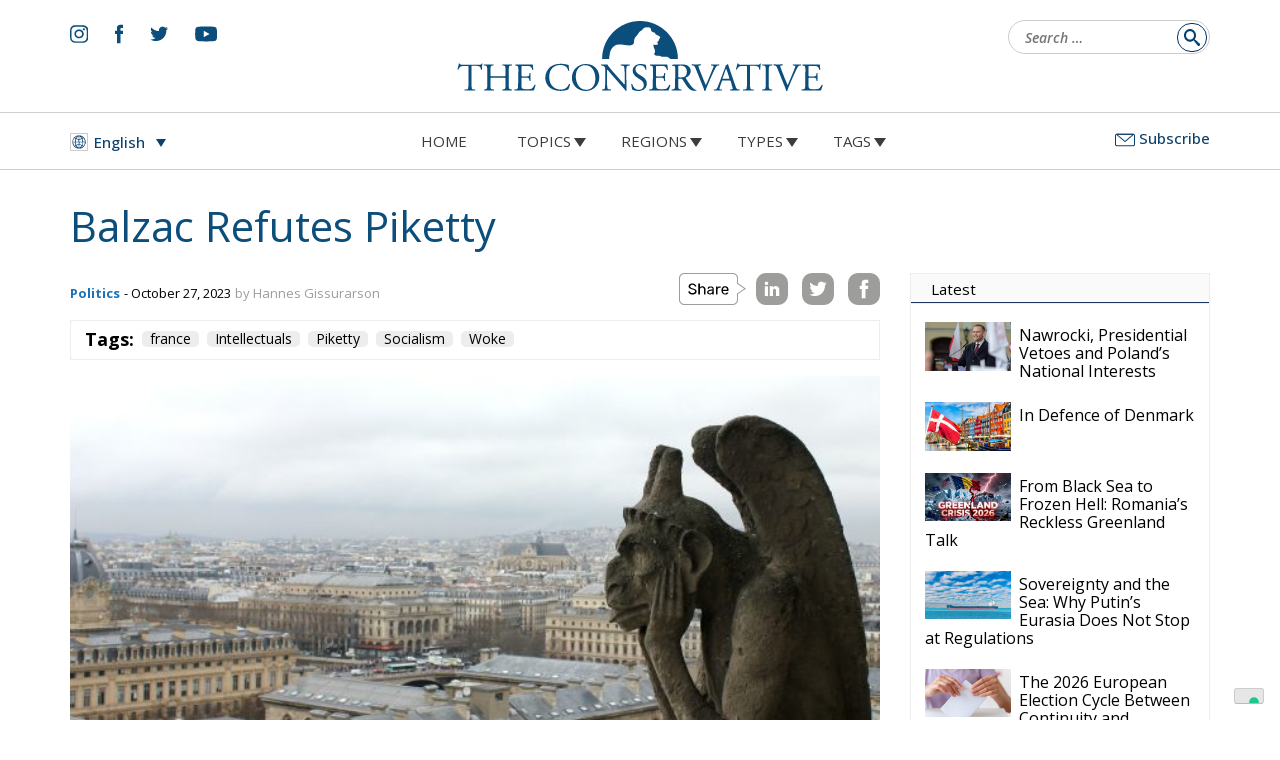

--- FILE ---
content_type: text/html; charset=UTF-8
request_url: https://www.theconservative.online/balzac-refutes-piketty
body_size: 24786
content:
<!doctype html>
<html lang="en-US">
<head>
	<meta charset="UTF-8">
	<meta name="viewport" content="width=device-width, initial-scale=1">
	<link rel="profile" href="https://gmpg.org/xfn/11">
	<meta name='robots' content='index, follow, max-image-preview:large, max-snippet:-1, max-video-preview:-1' />
<link rel="alternate" hreflang="en" href="https://www.theconservative.online/balzac-refutes-piketty" />
<link rel="alternate" hreflang="bg" href="https://www.theconservative.online/bg/%d0%b1%d0%b0%d0%bb%d0%b7%d0%b0%d0%ba-%d0%be%d0%bf%d1%80%d0%be%d0%b2%d0%b5%d1%80%d0%b3%d0%b0%d0%b2%d0%b0-%d0%bf%d0%b8%d0%ba%d0%b5%d1%82%d0%b8" />
<link rel="alternate" hreflang="hr" href="https://www.theconservative.online/hr/balzac-opovrgava-piketty" />
<link rel="alternate" hreflang="cs" href="https://www.theconservative.online/cs/balzac-vyvraci-pikettyho" />
<link rel="alternate" hreflang="it" href="https://www.theconservative.online/it/balzac-confuta-piketty" />
<link rel="alternate" hreflang="pl" href="https://www.theconservative.online/pl/balzac-odrzuca-pikettyego" />
<link rel="alternate" hreflang="ro" href="https://www.theconservative.online/ro/balzac-il-respinge-pe-piketty" />
<link rel="alternate" hreflang="es" href="https://www.theconservative.online/es/balzac-refuta-a-piketty" />
<link rel="alternate" hreflang="sv" href="https://www.theconservative.online/sv/balzac-tillbakavisar-piketty" />
<link rel="alternate" hreflang="x-default" href="https://www.theconservative.online/balzac-refutes-piketty" />

<!-- Google Tag Manager for WordPress by gtm4wp.com -->
<script data-cfasync="false" data-pagespeed-no-defer>
	var gtm4wp_datalayer_name = "dataLayer";
	var dataLayer = dataLayer || [];

	const gtm4wp_scrollerscript_debugmode         = false;
	const gtm4wp_scrollerscript_callbacktime      = 100;
	const gtm4wp_scrollerscript_readerlocation    = 150;
	const gtm4wp_scrollerscript_contentelementid  = "content";
	const gtm4wp_scrollerscript_scannertime       = 60;
</script>
<!-- End Google Tag Manager for WordPress by gtm4wp.com -->
	<!-- This site is optimized with the Yoast SEO plugin v24.6 - https://yoast.com/wordpress/plugins/seo/ -->
	<title>Balzac Refutes Piketty - The Conservative</title>
	<link rel="canonical" href="https://www.theconservative.online/balzac-refutes-piketty" />
	<meta property="og:locale" content="en_US" />
	<meta property="og:type" content="article" />
	<meta property="og:title" content="Balzac Refutes Piketty - The Conservative" />
	<meta property="og:description" content="European Diary: Paris, October 2021 In Paris, intellectuals are taken seriously. On French television, frequently there are long and animated debates about ideas. Books sometimes become sensations. The French would not say flippantly like the English: What is mind? No matter. What is matter? Never mind. When I was growing up in the 1950s, the [&hellip;]" />
	<meta property="og:url" content="https://www.theconservative.online/balzac-refutes-piketty" />
	<meta property="og:site_name" content="The Conservative" />
	<meta property="article:author" content="https://www.facebook.com/hannes.h.gissurarson" />
	<meta property="article:published_time" content="2023-10-27T05:37:43+00:00" />
	<meta property="article:modified_time" content="2024-04-23T15:31:12+00:00" />
	<meta property="og:image" content="https://www.theconservative.online/wp-content/uploads/2023/10/Paris.NotreDame.jpg" />
	<meta property="og:image:width" content="1920" />
	<meta property="og:image:height" content="1078" />
	<meta property="og:image:type" content="image/jpeg" />
	<meta name="author" content="Hannes Gissurarson" />
	<meta name="twitter:card" content="summary_large_image" />
	<meta name="twitter:creator" content="@GissurarsonH" />
	<meta name="twitter:label1" content="Written by" />
	<meta name="twitter:data1" content="Hannes Gissurarson" />
	<meta name="twitter:label2" content="Est. reading time" />
	<meta name="twitter:data2" content="5 minutes" />
	<script type="application/ld+json" class="yoast-schema-graph">{"@context":"https://schema.org","@graph":[{"@type":"WebPage","@id":"https://www.theconservative.online/balzac-refutes-piketty","url":"https://www.theconservative.online/balzac-refutes-piketty","name":"Balzac Refutes Piketty - The Conservative","isPartOf":{"@id":"https://www.theconservative.online/#website"},"primaryImageOfPage":{"@id":"https://www.theconservative.online/balzac-refutes-piketty#primaryimage"},"image":{"@id":"https://www.theconservative.online/balzac-refutes-piketty#primaryimage"},"thumbnailUrl":"https://www.theconservative.online/wp-content/uploads/2023/10/Paris.NotreDame.jpg","datePublished":"2023-10-27T05:37:43+00:00","dateModified":"2024-04-23T15:31:12+00:00","author":{"@id":"https://www.theconservative.online/#/schema/person/be950cf98024a3f82980b2a5c935e37c"},"breadcrumb":{"@id":"https://www.theconservative.online/balzac-refutes-piketty#breadcrumb"},"inLanguage":"en-US","potentialAction":[{"@type":"ReadAction","target":["https://www.theconservative.online/balzac-refutes-piketty"]}]},{"@type":"ImageObject","inLanguage":"en-US","@id":"https://www.theconservative.online/balzac-refutes-piketty#primaryimage","url":"https://www.theconservative.online/wp-content/uploads/2023/10/Paris.NotreDame.jpg","contentUrl":"https://www.theconservative.online/wp-content/uploads/2023/10/Paris.NotreDame.jpg","width":1920,"height":1078},{"@type":"BreadcrumbList","@id":"https://www.theconservative.online/balzac-refutes-piketty#breadcrumb","itemListElement":[{"@type":"ListItem","position":1,"name":"Home","item":"https://www.theconservative.online/"},{"@type":"ListItem","position":2,"name":"Balzac Refutes Piketty"}]},{"@type":"WebSite","@id":"https://www.theconservative.online/#website","url":"https://www.theconservative.online/","name":"The Conservative","description":"","potentialAction":[{"@type":"SearchAction","target":{"@type":"EntryPoint","urlTemplate":"https://www.theconservative.online/?s={search_term_string}"},"query-input":{"@type":"PropertyValueSpecification","valueRequired":true,"valueName":"search_term_string"}}],"inLanguage":"en-US"},{"@type":"Person","@id":"https://www.theconservative.online/#/schema/person/be950cf98024a3f82980b2a5c935e37c","name":"Hannes Gissurarson","image":{"@type":"ImageObject","inLanguage":"en-US","@id":"https://www.theconservative.online/#/schema/person/image/","url":"https://secure.gravatar.com/avatar/e594e8ad4fe8bcdcf81f178814f0579b612ff6ad319e10c582820034f47b6c67?s=96&d=mm&r=g","contentUrl":"https://secure.gravatar.com/avatar/e594e8ad4fe8bcdcf81f178814f0579b612ff6ad319e10c582820034f47b6c67?s=96&d=mm&r=g","caption":"Hannes Gissurarson"},"description":"Professor Emeritus of Politics at the University of Iceland.","sameAs":["https://www.facebook.com/hannes.h.gissurarson","https://www.instagram.com/hannes1953/","https://www.linkedin.com/in/hannes-gissurarson-90485239/","https://x.com/GissurarsonH","https://en.wikipedia.org/wiki/Hannes_Hlmsteinn_Gissurarson"],"url":"https://www.theconservative.online/author/hannes-eunat-2023-2024"}]}</script>
	<!-- / Yoast SEO plugin. -->


<link rel='dns-prefetch' href='//fonts.googleapis.com' />
<link rel="alternate" type="application/rss+xml" title="The Conservative &raquo; Feed" href="https://www.theconservative.online/feed" />
<link rel="alternate" type="application/rss+xml" title="The Conservative &raquo; Comments Feed" href="https://www.theconservative.online/comments/feed" />
<link rel="alternate" title="oEmbed (JSON)" type="application/json+oembed" href="https://www.theconservative.online/wp-json/oembed/1.0/embed?url=https%3A%2F%2Fwww.theconservative.online%2Fbalzac-refutes-piketty" />
<link rel="alternate" title="oEmbed (XML)" type="text/xml+oembed" href="https://www.theconservative.online/wp-json/oembed/1.0/embed?url=https%3A%2F%2Fwww.theconservative.online%2Fbalzac-refutes-piketty&#038;format=xml" />
<style id='wp-img-auto-sizes-contain-inline-css'>
img:is([sizes=auto i],[sizes^="auto," i]){contain-intrinsic-size:3000px 1500px}
/*# sourceURL=wp-img-auto-sizes-contain-inline-css */
</style>
<style id='wp-emoji-styles-inline-css'>

	img.wp-smiley, img.emoji {
		display: inline !important;
		border: none !important;
		box-shadow: none !important;
		height: 1em !important;
		width: 1em !important;
		margin: 0 0.07em !important;
		vertical-align: -0.1em !important;
		background: none !important;
		padding: 0 !important;
	}
/*# sourceURL=wp-emoji-styles-inline-css */
</style>
<style id='classic-theme-styles-inline-css'>
/*! This file is auto-generated */
.wp-block-button__link{color:#fff;background-color:#32373c;border-radius:9999px;box-shadow:none;text-decoration:none;padding:calc(.667em + 2px) calc(1.333em + 2px);font-size:1.125em}.wp-block-file__button{background:#32373c;color:#fff;text-decoration:none}
/*# sourceURL=/wp-includes/css/classic-themes.min.css */
</style>
<link rel='stylesheet' id='wpml-blocks-css' href='https://www.theconservative.online/wp-content/plugins/sitepress-multilingual-cms/dist/css/blocks/styles.css?ver=4.6.13' media='all' />
<link rel='stylesheet' id='ctf_styles-css' href='https://www.theconservative.online/wp-content/plugins/custom-twitter-feeds/css/ctf-styles.min.css?ver=2.3.0' media='all' />
<link rel='stylesheet' id='wpml-legacy-dropdown-0-css' href='https://www.theconservative.online/wp-content/plugins/sitepress-multilingual-cms/templates/language-switchers/legacy-dropdown/style.min.css?ver=1' media='all' />
<link rel='stylesheet' id='wbounce-style-all-css' href='https://www.theconservative.online/wp-content/plugins/wbounce/frontend/css/min/wbounce-all.min.css?ver=6.9' media='all' />
<link rel='stylesheet' id='animate-style-css' href='https://www.theconservative.online/wp-content/plugins/wbounce/frontend/css/min/animate.min.css?ver=6.9' media='all' />
<link rel='stylesheet' id='normalize-css' href='https://www.theconservative.online/wp-content/themes/theconservative/resurces/css/normalize.css?ver=1' media='all' />
<link rel='stylesheet' id='bootstrap-css' href='https://www.theconservative.online/wp-content/themes/theconservative/resurces/css/bootstrap.css?ver=1' media='all' />
<link rel='stylesheet' id='base-style-css' href='https://www.theconservative.online/wp-content/themes/theconservative/style.css?ver=1.0' media='all' />
<link rel='stylesheet' id='pre-style-css' href='https://www.theconservative.online/wp-content/themes/theconservative/resurces/css/style.css?ver=202507071800' media='all' />
<link rel='stylesheet' id='post-style-css' href='https://www.theconservative.online/wp-content/themes/theconservative/resurces/css/stylepost.css?ver=202405031730' media='all' />
<link rel='stylesheet' id='google-fonts-css' href='https://fonts.googleapis.com/css2?family=Rubik%3Aital%2Cwght%400%2C300%3B0%2C400%3B0%2C500%3B0%2C700%3B1%2C300%3B1%2C400%3B1%2C500%3B1%2C700&#038;display=swap&#038;ver=6.9' media='all' />
<link rel='stylesheet' id='google-fonts-opensans-css' href='https://fonts.googleapis.com/css2?family=Open+Sans%3Aital%2Cwght%400%2C300%3B0%2C400%3B0%2C500%3B0%2C700%3B1%2C300%3B1%2C400%3B1%2C500%3B1%2C600&#038;display=swap&#038;ver=6.9' media='all' />
<link rel='stylesheet' id='google-fonts-caladea-css' href='https://fonts.googleapis.com/css2?family=Caladea%3Aital%2Cwght%400%2C400%3B0%2C700%3B1%2C400%3B1%2C700&#038;display=swap&#038;ver=6.9' media='all' />
<script src="https://www.theconservative.online/wp-content/plugins/sitepress-multilingual-cms/templates/language-switchers/legacy-dropdown/script.min.js?ver=1" id="wpml-legacy-dropdown-0-js"></script>
<script src="https://www.theconservative.online/wp-content/plugins/duracelltomi-google-tag-manager/dist/js/analytics-talk-content-tracking.js?ver=1.20.3" id="gtm4wp-scroll-tracking-js"></script>
<script src="https://www.theconservative.online/wp-includes/js/jquery/jquery.min.js?ver=3.7.1" id="jquery-core-js"></script>
<script src="https://www.theconservative.online/wp-includes/js/jquery/jquery-migrate.min.js?ver=3.4.1" id="jquery-migrate-js"></script>
<script src="https://www.theconservative.online/wp-content/plugins/wbounce/frontend/js/min/wbounce.min.js?ver=1.8.1" id="wbounce-function-js"></script>
<script src="https://www.theconservative.online/wp-content/themes/theconservative/resurces/js/animation.js?ver=1" id="deko-app-js"></script>
<script src="https://www.theconservative.online/wp-content/themes/theconservative/resurces/js/swiper.min.js?ver=20200111a" id="ir-swiper-js"></script>
<script id="wpml-browser-redirect-js-extra">
var wpml_browser_redirect_params = {"pageLanguage":"en","languageUrls":{"en_us":"https://www.theconservative.online/balzac-refutes-piketty","en":"https://www.theconservative.online/balzac-refutes-piketty","us":"https://www.theconservative.online/balzac-refutes-piketty","bg_bg":"https://www.theconservative.online/bg/%d0%b1%d0%b0%d0%bb%d0%b7%d0%b0%d0%ba-%d0%be%d0%bf%d1%80%d0%be%d0%b2%d0%b5%d1%80%d0%b3%d0%b0%d0%b2%d0%b0-%d0%bf%d0%b8%d0%ba%d0%b5%d1%82%d0%b8","bg":"https://www.theconservative.online/bg/%d0%b1%d0%b0%d0%bb%d0%b7%d0%b0%d0%ba-%d0%be%d0%bf%d1%80%d0%be%d0%b2%d0%b5%d1%80%d0%b3%d0%b0%d0%b2%d0%b0-%d0%bf%d0%b8%d0%ba%d0%b5%d1%82%d0%b8","hr":"https://www.theconservative.online/hr/balzac-opovrgava-piketty","cs_cz":"https://www.theconservative.online/cs/balzac-vyvraci-pikettyho","cs":"https://www.theconservative.online/cs/balzac-vyvraci-pikettyho","cz":"https://www.theconservative.online/cs/balzac-vyvraci-pikettyho","it_it":"https://www.theconservative.online/it/balzac-confuta-piketty","it":"https://www.theconservative.online/it/balzac-confuta-piketty","pl_pl":"https://www.theconservative.online/pl/balzac-odrzuca-pikettyego","pl":"https://www.theconservative.online/pl/balzac-odrzuca-pikettyego","ro_ro":"https://www.theconservative.online/ro/balzac-il-respinge-pe-piketty","ro":"https://www.theconservative.online/ro/balzac-il-respinge-pe-piketty","es_es":"https://www.theconservative.online/es/balzac-refuta-a-piketty","es":"https://www.theconservative.online/es/balzac-refuta-a-piketty","sv_se":"https://www.theconservative.online/sv/balzac-tillbakavisar-piketty","sv":"https://www.theconservative.online/sv/balzac-tillbakavisar-piketty","se":"https://www.theconservative.online/sv/balzac-tillbakavisar-piketty"},"cookie":{"name":"_icl_visitor_lang_js","domain":"www.theconservative.online","path":"/","expiration":24}};
//# sourceURL=wpml-browser-redirect-js-extra
</script>
<script src="https://www.theconservative.online/wp-content/plugins/sitepress-multilingual-cms/dist/js/browser-redirect/app.js?ver=4.6.13" id="wpml-browser-redirect-js"></script>
<link rel="https://api.w.org/" href="https://www.theconservative.online/wp-json/" /><link rel="alternate" title="JSON" type="application/json" href="https://www.theconservative.online/wp-json/wp/v2/posts/14745" /><link rel="EditURI" type="application/rsd+xml" title="RSD" href="https://www.theconservative.online/xmlrpc.php?rsd" />
<meta name="generator" content="WordPress 6.9" />
<link rel='shortlink' href='https://www.theconservative.online/?p=14745' />
<meta name="generator" content="WPML ver:4.6.13 stt:7,22,9,1,4,27,40,44,2,50;" />

<!-- Google Tag Manager for WordPress by gtm4wp.com -->
<!-- GTM Container placement set to automatic -->
<script data-cfasync="false" data-pagespeed-no-defer type="text/javascript">
	var dataLayer_content = {"pageTitle":"Balzac Refutes Piketty - The Conservative","pagePostType":"post","pagePostType2":"single-post","pageCategory":["politics"],"pageAttributes":["france","intellectuals","piketty","socialism","woke"],"pagePostAuthor":"Hannes Gissurarson"};
	dataLayer.push( dataLayer_content );
</script>
<script data-cfasync="false">
(function(w,d,s,l,i){w[l]=w[l]||[];w[l].push({'gtm.start':
new Date().getTime(),event:'gtm.js'});var f=d.getElementsByTagName(s)[0],
j=d.createElement(s),dl=l!='dataLayer'?'&l='+l:'';j.async=true;j.src=
'//www.googletagmanager.com/gtm.js?id='+i+dl;f.parentNode.insertBefore(j,f);
})(window,document,'script','dataLayer','GTM-MMRHZMSD');
</script>
<!-- End Google Tag Manager for WordPress by gtm4wp.com --><style type="text/css">.wbounce-modal.underlay {
    background: url(https://dev.theconservative.online/wp-content/themes/theconservative/resurces/img/logo-white.svg) no-repeat top 50px center, rgba(11, 65, 108, 0.98);
    background-size: 30%;
}
.wbounce-modal .wbounce-modal-sub {
  background-color: transparent;
  border:solid 0px #000 !important;
max-width:808px !important;
    width: auto;
position: relative;
margin: 0 20px;
}
.wbounce-modal .wbounce-modal-sub .close-subscribe{
        top: 0 !important;
        right: 0 !important;
}
form#mc4wp-form-1 h2{
font-family: 'Caladea', serif;
	font-weight:normal;
	font-size: 36px;
	line-height:36px;
	margin-top: 0;
color: #FFF;
}
form#mc4wp-form-1 input[type=text],
form#mc4wp-form-1 input[type=email] {
    float: left;
    width: 100%;
    background: none;
    border: 0;
    border-bottom: solid 1px #FFF;
    border-radius: 0;
    line-height: 38px;
    color: #FFF;
    font-size: 17px;
}
form#mc4wp-form-1 input[type=text]::placeholder,
form#mc4wp-form-1 input[type=email]::placeholder {
color: #FFF !important;
}

form#mc4wp-form-1 input[type=email] {
padding: 3px 100px 3px 10px;
}
form#mc4wp-form-1 input[type="submit"] {
    position: absolute;
    right: 3px;
    bottom:58px;
    background: #1D71B8;
    border: none;
    font-weight: 500;
    font-size: 16px;
    color: #FFF;
}
form#mc4wp-form-1 .privacy a{
color:#ffffff;
}
@media screen and (min-width: 768px) {
   form#mc4wp-form-1 input[type=text] {
        width: 50%;
float: left;
    }
}
.modal-footer{
    padding: 0;
    margin: 0;
    width: max-content;
}
.modal-footer pre{
    padding: 0;
    background: transparent;
}</style>
<!-- Meta Pixel Code -->
<script type='text/javascript'>
!function(f,b,e,v,n,t,s){if(f.fbq)return;n=f.fbq=function(){n.callMethod?
n.callMethod.apply(n,arguments):n.queue.push(arguments)};if(!f._fbq)f._fbq=n;
n.push=n;n.loaded=!0;n.version='2.0';n.queue=[];t=b.createElement(e);t.async=!0;
t.src=v;s=b.getElementsByTagName(e)[0];s.parentNode.insertBefore(t,s)}(window,
document,'script','https://connect.facebook.net/en_US/fbevents.js?v=next');
</script>
<!-- End Meta Pixel Code -->

      <script type='text/javascript'>
        var url = window.location.origin + '?ob=open-bridge';
        fbq('set', 'openbridge', '581890210370532', url);
      </script>
    <script type='text/javascript'>fbq('init', '581890210370532', {}, {
    "agent": "wordpress-6.9-3.0.14"
})</script><script type='text/javascript'>
    fbq('track', 'PageView', []);
  </script>
<!-- Meta Pixel Code -->
<noscript>
<img height="1" width="1" style="display:none" alt="fbpx"
src="https://www.facebook.com/tr?id=581890210370532&ev=PageView&noscript=1" />
</noscript>
<!-- End Meta Pixel Code -->
<link rel="icon" href="https://www.theconservative.online/wp-content/uploads/2022/03/cropped-cropped-the-conservative-favicon-32x32.png" sizes="32x32" />
<link rel="icon" href="https://www.theconservative.online/wp-content/uploads/2022/03/cropped-cropped-the-conservative-favicon-192x192.png" sizes="192x192" />
<link rel="apple-touch-icon" href="https://www.theconservative.online/wp-content/uploads/2022/03/cropped-cropped-the-conservative-favicon-180x180.png" />
<meta name="msapplication-TileImage" content="https://www.theconservative.online/wp-content/uploads/2022/03/cropped-cropped-the-conservative-favicon-270x270.png" />
	<!-- Global site tag (gtag.js) - Google Analytics -->

	<meta name="facebook-domain-verification" content="69zw5sdi5sx2dyqxdhbo08442q4hbs" />
	
<style id='global-styles-inline-css'>
:root{--wp--preset--aspect-ratio--square: 1;--wp--preset--aspect-ratio--4-3: 4/3;--wp--preset--aspect-ratio--3-4: 3/4;--wp--preset--aspect-ratio--3-2: 3/2;--wp--preset--aspect-ratio--2-3: 2/3;--wp--preset--aspect-ratio--16-9: 16/9;--wp--preset--aspect-ratio--9-16: 9/16;--wp--preset--color--black: #000000;--wp--preset--color--cyan-bluish-gray: #abb8c3;--wp--preset--color--white: #ffffff;--wp--preset--color--pale-pink: #f78da7;--wp--preset--color--vivid-red: #cf2e2e;--wp--preset--color--luminous-vivid-orange: #ff6900;--wp--preset--color--luminous-vivid-amber: #fcb900;--wp--preset--color--light-green-cyan: #7bdcb5;--wp--preset--color--vivid-green-cyan: #00d084;--wp--preset--color--pale-cyan-blue: #8ed1fc;--wp--preset--color--vivid-cyan-blue: #0693e3;--wp--preset--color--vivid-purple: #9b51e0;--wp--preset--gradient--vivid-cyan-blue-to-vivid-purple: linear-gradient(135deg,rgb(6,147,227) 0%,rgb(155,81,224) 100%);--wp--preset--gradient--light-green-cyan-to-vivid-green-cyan: linear-gradient(135deg,rgb(122,220,180) 0%,rgb(0,208,130) 100%);--wp--preset--gradient--luminous-vivid-amber-to-luminous-vivid-orange: linear-gradient(135deg,rgb(252,185,0) 0%,rgb(255,105,0) 100%);--wp--preset--gradient--luminous-vivid-orange-to-vivid-red: linear-gradient(135deg,rgb(255,105,0) 0%,rgb(207,46,46) 100%);--wp--preset--gradient--very-light-gray-to-cyan-bluish-gray: linear-gradient(135deg,rgb(238,238,238) 0%,rgb(169,184,195) 100%);--wp--preset--gradient--cool-to-warm-spectrum: linear-gradient(135deg,rgb(74,234,220) 0%,rgb(151,120,209) 20%,rgb(207,42,186) 40%,rgb(238,44,130) 60%,rgb(251,105,98) 80%,rgb(254,248,76) 100%);--wp--preset--gradient--blush-light-purple: linear-gradient(135deg,rgb(255,206,236) 0%,rgb(152,150,240) 100%);--wp--preset--gradient--blush-bordeaux: linear-gradient(135deg,rgb(254,205,165) 0%,rgb(254,45,45) 50%,rgb(107,0,62) 100%);--wp--preset--gradient--luminous-dusk: linear-gradient(135deg,rgb(255,203,112) 0%,rgb(199,81,192) 50%,rgb(65,88,208) 100%);--wp--preset--gradient--pale-ocean: linear-gradient(135deg,rgb(255,245,203) 0%,rgb(182,227,212) 50%,rgb(51,167,181) 100%);--wp--preset--gradient--electric-grass: linear-gradient(135deg,rgb(202,248,128) 0%,rgb(113,206,126) 100%);--wp--preset--gradient--midnight: linear-gradient(135deg,rgb(2,3,129) 0%,rgb(40,116,252) 100%);--wp--preset--font-size--small: 13px;--wp--preset--font-size--medium: 20px;--wp--preset--font-size--large: 36px;--wp--preset--font-size--x-large: 42px;--wp--preset--spacing--20: 0.44rem;--wp--preset--spacing--30: 0.67rem;--wp--preset--spacing--40: 1rem;--wp--preset--spacing--50: 1.5rem;--wp--preset--spacing--60: 2.25rem;--wp--preset--spacing--70: 3.38rem;--wp--preset--spacing--80: 5.06rem;--wp--preset--shadow--natural: 6px 6px 9px rgba(0, 0, 0, 0.2);--wp--preset--shadow--deep: 12px 12px 50px rgba(0, 0, 0, 0.4);--wp--preset--shadow--sharp: 6px 6px 0px rgba(0, 0, 0, 0.2);--wp--preset--shadow--outlined: 6px 6px 0px -3px rgb(255, 255, 255), 6px 6px rgb(0, 0, 0);--wp--preset--shadow--crisp: 6px 6px 0px rgb(0, 0, 0);}:where(.is-layout-flex){gap: 0.5em;}:where(.is-layout-grid){gap: 0.5em;}body .is-layout-flex{display: flex;}.is-layout-flex{flex-wrap: wrap;align-items: center;}.is-layout-flex > :is(*, div){margin: 0;}body .is-layout-grid{display: grid;}.is-layout-grid > :is(*, div){margin: 0;}:where(.wp-block-columns.is-layout-flex){gap: 2em;}:where(.wp-block-columns.is-layout-grid){gap: 2em;}:where(.wp-block-post-template.is-layout-flex){gap: 1.25em;}:where(.wp-block-post-template.is-layout-grid){gap: 1.25em;}.has-black-color{color: var(--wp--preset--color--black) !important;}.has-cyan-bluish-gray-color{color: var(--wp--preset--color--cyan-bluish-gray) !important;}.has-white-color{color: var(--wp--preset--color--white) !important;}.has-pale-pink-color{color: var(--wp--preset--color--pale-pink) !important;}.has-vivid-red-color{color: var(--wp--preset--color--vivid-red) !important;}.has-luminous-vivid-orange-color{color: var(--wp--preset--color--luminous-vivid-orange) !important;}.has-luminous-vivid-amber-color{color: var(--wp--preset--color--luminous-vivid-amber) !important;}.has-light-green-cyan-color{color: var(--wp--preset--color--light-green-cyan) !important;}.has-vivid-green-cyan-color{color: var(--wp--preset--color--vivid-green-cyan) !important;}.has-pale-cyan-blue-color{color: var(--wp--preset--color--pale-cyan-blue) !important;}.has-vivid-cyan-blue-color{color: var(--wp--preset--color--vivid-cyan-blue) !important;}.has-vivid-purple-color{color: var(--wp--preset--color--vivid-purple) !important;}.has-black-background-color{background-color: var(--wp--preset--color--black) !important;}.has-cyan-bluish-gray-background-color{background-color: var(--wp--preset--color--cyan-bluish-gray) !important;}.has-white-background-color{background-color: var(--wp--preset--color--white) !important;}.has-pale-pink-background-color{background-color: var(--wp--preset--color--pale-pink) !important;}.has-vivid-red-background-color{background-color: var(--wp--preset--color--vivid-red) !important;}.has-luminous-vivid-orange-background-color{background-color: var(--wp--preset--color--luminous-vivid-orange) !important;}.has-luminous-vivid-amber-background-color{background-color: var(--wp--preset--color--luminous-vivid-amber) !important;}.has-light-green-cyan-background-color{background-color: var(--wp--preset--color--light-green-cyan) !important;}.has-vivid-green-cyan-background-color{background-color: var(--wp--preset--color--vivid-green-cyan) !important;}.has-pale-cyan-blue-background-color{background-color: var(--wp--preset--color--pale-cyan-blue) !important;}.has-vivid-cyan-blue-background-color{background-color: var(--wp--preset--color--vivid-cyan-blue) !important;}.has-vivid-purple-background-color{background-color: var(--wp--preset--color--vivid-purple) !important;}.has-black-border-color{border-color: var(--wp--preset--color--black) !important;}.has-cyan-bluish-gray-border-color{border-color: var(--wp--preset--color--cyan-bluish-gray) !important;}.has-white-border-color{border-color: var(--wp--preset--color--white) !important;}.has-pale-pink-border-color{border-color: var(--wp--preset--color--pale-pink) !important;}.has-vivid-red-border-color{border-color: var(--wp--preset--color--vivid-red) !important;}.has-luminous-vivid-orange-border-color{border-color: var(--wp--preset--color--luminous-vivid-orange) !important;}.has-luminous-vivid-amber-border-color{border-color: var(--wp--preset--color--luminous-vivid-amber) !important;}.has-light-green-cyan-border-color{border-color: var(--wp--preset--color--light-green-cyan) !important;}.has-vivid-green-cyan-border-color{border-color: var(--wp--preset--color--vivid-green-cyan) !important;}.has-pale-cyan-blue-border-color{border-color: var(--wp--preset--color--pale-cyan-blue) !important;}.has-vivid-cyan-blue-border-color{border-color: var(--wp--preset--color--vivid-cyan-blue) !important;}.has-vivid-purple-border-color{border-color: var(--wp--preset--color--vivid-purple) !important;}.has-vivid-cyan-blue-to-vivid-purple-gradient-background{background: var(--wp--preset--gradient--vivid-cyan-blue-to-vivid-purple) !important;}.has-light-green-cyan-to-vivid-green-cyan-gradient-background{background: var(--wp--preset--gradient--light-green-cyan-to-vivid-green-cyan) !important;}.has-luminous-vivid-amber-to-luminous-vivid-orange-gradient-background{background: var(--wp--preset--gradient--luminous-vivid-amber-to-luminous-vivid-orange) !important;}.has-luminous-vivid-orange-to-vivid-red-gradient-background{background: var(--wp--preset--gradient--luminous-vivid-orange-to-vivid-red) !important;}.has-very-light-gray-to-cyan-bluish-gray-gradient-background{background: var(--wp--preset--gradient--very-light-gray-to-cyan-bluish-gray) !important;}.has-cool-to-warm-spectrum-gradient-background{background: var(--wp--preset--gradient--cool-to-warm-spectrum) !important;}.has-blush-light-purple-gradient-background{background: var(--wp--preset--gradient--blush-light-purple) !important;}.has-blush-bordeaux-gradient-background{background: var(--wp--preset--gradient--blush-bordeaux) !important;}.has-luminous-dusk-gradient-background{background: var(--wp--preset--gradient--luminous-dusk) !important;}.has-pale-ocean-gradient-background{background: var(--wp--preset--gradient--pale-ocean) !important;}.has-electric-grass-gradient-background{background: var(--wp--preset--gradient--electric-grass) !important;}.has-midnight-gradient-background{background: var(--wp--preset--gradient--midnight) !important;}.has-small-font-size{font-size: var(--wp--preset--font-size--small) !important;}.has-medium-font-size{font-size: var(--wp--preset--font-size--medium) !important;}.has-large-font-size{font-size: var(--wp--preset--font-size--large) !important;}.has-x-large-font-size{font-size: var(--wp--preset--font-size--x-large) !important;}
/*# sourceURL=global-styles-inline-css */
</style>
</head>
<body class="wp-singular post-template-default single single-post postid-14745 single-format-standard wp-theme-theconservative">

<!-- GTM Container placement set to automatic -->
<!-- Google Tag Manager (noscript) -->
				<noscript><iframe src="https://www.googletagmanager.com/ns.html?id=GTM-MMRHZMSD" height="0" width="0" style="display:none;visibility:hidden" aria-hidden="true"></iframe></noscript>
<!-- End Google Tag Manager (noscript) --><!--<a class="skip-link screen-reader-text" href="#primary">Skip to content</a>-->
<header id="masthead" class="site-header">
<div class="navbar-brand">
	<div id="hamburger_menu_intern_wrap">
		<a href="/" >
			<img src="https://www.theconservative.online/wp-content/themes/theconservative/resurces/img/logo-theconservative-mobile-hamburger.svg" alt="The Conservative"/>
		</a>
		<button type="button" class="hamburger_menu">
			<span></span>
			<span></span>
			<span></span>
			<span></span>
		</button>
	</div>
</div>
<div class="" style="display:block;width:100%;height:0px;position:fixed;top:0px;left:0px;z-index:1000;">
	<div id="site_header_nav" class="closed">
        <header id="site_header_nav_header">
			
<div
	 class="wpml-ls-statics-shortcode_actions wpml-ls wpml-ls-legacy-dropdown js-wpml-ls-legacy-dropdown">
	<ul>

		<li tabindex="0" class="wpml-ls-slot-shortcode_actions wpml-ls-item wpml-ls-item-en wpml-ls-current-language wpml-ls-first-item wpml-ls-item-legacy-dropdown">
			<a href="#" class="js-wpml-ls-item-toggle wpml-ls-item-toggle">
                                                    <img
            class="wpml-ls-flag"
            src="https://www.theconservative.online/wp-content/themes/theconservative/resurces/img/flags/international.svg"
            alt=""
            width=18
            height=12
    /><span class="wpml-ls-native">English</span></a>

			<ul class="wpml-ls-sub-menu">
				
					<li class="wpml-ls-slot-shortcode_actions wpml-ls-item wpml-ls-item-bg">
						<a href="https://www.theconservative.online/bg/%d0%b1%d0%b0%d0%bb%d0%b7%d0%b0%d0%ba-%d0%be%d0%bf%d1%80%d0%be%d0%b2%d0%b5%d1%80%d0%b3%d0%b0%d0%b2%d0%b0-%d0%bf%d0%b8%d0%ba%d0%b5%d1%82%d0%b8" class="wpml-ls-link">
                                                                <img
            class="wpml-ls-flag"
            src="https://www.theconservative.online/wp-content/plugins/sitepress-multilingual-cms/res/flags/bg.png"
            alt=""
            width=18
            height=12
    /><span class="wpml-ls-native" lang="bg">Български</span><span class="wpml-ls-display"><span class="wpml-ls-bracket"> (</span>Bulgarian<span class="wpml-ls-bracket">)</span></span></a>
					</li>

				
					<li class="wpml-ls-slot-shortcode_actions wpml-ls-item wpml-ls-item-hr">
						<a href="https://www.theconservative.online/hr/balzac-opovrgava-piketty" class="wpml-ls-link">
                                                                <img
            class="wpml-ls-flag"
            src="https://www.theconservative.online/wp-content/plugins/sitepress-multilingual-cms/res/flags/hr.png"
            alt=""
            width=18
            height=12
    /><span class="wpml-ls-native" lang="hr">hrvatski</span><span class="wpml-ls-display"><span class="wpml-ls-bracket"> (</span>Croatian<span class="wpml-ls-bracket">)</span></span></a>
					</li>

				
					<li class="wpml-ls-slot-shortcode_actions wpml-ls-item wpml-ls-item-cs">
						<a href="https://www.theconservative.online/cs/balzac-vyvraci-pikettyho" class="wpml-ls-link">
                                                                <img
            class="wpml-ls-flag"
            src="https://www.theconservative.online/wp-content/plugins/sitepress-multilingual-cms/res/flags/cs.png"
            alt=""
            width=18
            height=12
    /><span class="wpml-ls-native" lang="cs">Čeština</span><span class="wpml-ls-display"><span class="wpml-ls-bracket"> (</span>Czech<span class="wpml-ls-bracket">)</span></span></a>
					</li>

				
					<li class="wpml-ls-slot-shortcode_actions wpml-ls-item wpml-ls-item-it">
						<a href="https://www.theconservative.online/it/balzac-confuta-piketty" class="wpml-ls-link">
                                                                <img
            class="wpml-ls-flag"
            src="https://www.theconservative.online/wp-content/plugins/sitepress-multilingual-cms/res/flags/it.png"
            alt=""
            width=18
            height=12
    /><span class="wpml-ls-native" lang="it">Italiano</span><span class="wpml-ls-display"><span class="wpml-ls-bracket"> (</span>Italian<span class="wpml-ls-bracket">)</span></span></a>
					</li>

				
					<li class="wpml-ls-slot-shortcode_actions wpml-ls-item wpml-ls-item-pl">
						<a href="https://www.theconservative.online/pl/balzac-odrzuca-pikettyego" class="wpml-ls-link">
                                                                <img
            class="wpml-ls-flag"
            src="https://www.theconservative.online/wp-content/plugins/sitepress-multilingual-cms/res/flags/pl.png"
            alt=""
            width=18
            height=12
    /><span class="wpml-ls-native" lang="pl">polski</span><span class="wpml-ls-display"><span class="wpml-ls-bracket"> (</span>Polish<span class="wpml-ls-bracket">)</span></span></a>
					</li>

				
					<li class="wpml-ls-slot-shortcode_actions wpml-ls-item wpml-ls-item-ro">
						<a href="https://www.theconservative.online/ro/balzac-il-respinge-pe-piketty" class="wpml-ls-link">
                                                                <img
            class="wpml-ls-flag"
            src="https://www.theconservative.online/wp-content/plugins/sitepress-multilingual-cms/res/flags/ro.png"
            alt=""
            width=18
            height=12
    /><span class="wpml-ls-native" lang="ro">Română</span><span class="wpml-ls-display"><span class="wpml-ls-bracket"> (</span>Romanian<span class="wpml-ls-bracket">)</span></span></a>
					</li>

				
					<li class="wpml-ls-slot-shortcode_actions wpml-ls-item wpml-ls-item-es">
						<a href="https://www.theconservative.online/es/balzac-refuta-a-piketty" class="wpml-ls-link">
                                                                <img
            class="wpml-ls-flag"
            src="https://www.theconservative.online/wp-content/plugins/sitepress-multilingual-cms/res/flags/es.png"
            alt=""
            width=18
            height=12
    /><span class="wpml-ls-native" lang="es">Español</span><span class="wpml-ls-display"><span class="wpml-ls-bracket"> (</span>Spanish<span class="wpml-ls-bracket">)</span></span></a>
					</li>

				
					<li class="wpml-ls-slot-shortcode_actions wpml-ls-item wpml-ls-item-sv wpml-ls-last-item">
						<a href="https://www.theconservative.online/sv/balzac-tillbakavisar-piketty" class="wpml-ls-link">
                                                                <img
            class="wpml-ls-flag"
            src="https://www.theconservative.online/wp-content/plugins/sitepress-multilingual-cms/res/flags/sv.png"
            alt=""
            width=18
            height=12
    /><span class="wpml-ls-native" lang="sv">Svenska</span><span class="wpml-ls-display"><span class="wpml-ls-bracket"> (</span>Swedish<span class="wpml-ls-bracket">)</span></span></a>
					</li>

							</ul>

		</li>

	</ul>
</div>
            <a id="menu_brand" href="/" title="">
				<img src="https://www.theconservative.online/wp-content/themes/theconservative/resurces/img/logo-white.svg" alt="The Conservative">
            </a>
            <button id="menu_closer" type="button" class="ready-to-close">
                <span></span>
                <span></span>
                <span></span>
                <span></span>
            </button>
        </header>
        <div id="site_header_nav_body">
			<div class="menu-mobile-menu-container"><ul id="mobile-menu" class="menu"><li id="menu-item-1271" class="menu-item menu-item-type-custom menu-item-object-custom menu-item-has-children menu-item-1271"><a>Topics</a>
<ul class="sub-menu">
	<li id="menu-item-1618" class="menu-item menu-item-type-taxonomy menu-item-object-category current-post-ancestor current-menu-parent current-post-parent menu-item-1618"><a href="https://www.theconservative.online/category/politics">Politics</a></li>
	<li id="menu-item-1620" class="menu-item menu-item-type-taxonomy menu-item-object-category menu-item-1620"><a href="https://www.theconservative.online/category/trade-and-economics">Trade and Economics</a></li>
	<li id="menu-item-1619" class="menu-item menu-item-type-taxonomy menu-item-object-category menu-item-1619"><a href="https://www.theconservative.online/category/science-and-technology">Science and Technology</a></li>
	<li id="menu-item-1614" class="menu-item menu-item-type-taxonomy menu-item-object-category menu-item-1614"><a href="https://www.theconservative.online/category/energy">Energy</a></li>
	<li id="menu-item-1613" class="menu-item menu-item-type-taxonomy menu-item-object-category menu-item-1613"><a href="https://www.theconservative.online/category/culture">Culture</a></li>
	<li id="menu-item-1616" class="menu-item menu-item-type-taxonomy menu-item-object-category menu-item-1616"><a href="https://www.theconservative.online/category/essays">Essays</a></li>
	<li id="menu-item-1615" class="menu-item menu-item-type-taxonomy menu-item-object-category menu-item-1615"><a href="https://www.theconservative.online/category/environment">Environment</a></li>
	<li id="menu-item-1617" class="menu-item menu-item-type-taxonomy menu-item-object-category menu-item-1617"><a href="https://www.theconservative.online/category/health">Health</a></li>
	<li id="menu-item-1621" class="menu-item menu-item-type-post_type menu-item-object-page menu-item-1621"><a href="https://www.theconservative.online/topics">All Topics</a></li>
</ul>
</li>
<li id="menu-item-1272" class="menu-item menu-item-type-custom menu-item-object-custom menu-item-has-children menu-item-1272"><a>Regions</a>
<ul class="sub-menu">
	<li id="menu-item-1623" class="menu-item menu-item-type-taxonomy menu-item-object-regions menu-item-1623"><a href="https://www.theconservative.online/region/central-europe">Central Europe</a></li>
	<li id="menu-item-1624" class="menu-item menu-item-type-taxonomy menu-item-object-regions menu-item-1624"><a href="https://www.theconservative.online/region/eastern-europe">Eastern Europe</a></li>
	<li id="menu-item-1625" class="menu-item menu-item-type-taxonomy menu-item-object-regions menu-item-1625"><a href="https://www.theconservative.online/region/northern-europe">Northern Europe</a></li>
	<li id="menu-item-1626" class="menu-item menu-item-type-taxonomy menu-item-object-regions menu-item-1626"><a href="https://www.theconservative.online/region/southern-europe">Southern Europe</a></li>
	<li id="menu-item-1629" class="menu-item menu-item-type-taxonomy menu-item-object-regions current-post-ancestor current-menu-parent current-post-parent menu-item-1629"><a href="https://www.theconservative.online/region/western-europe">Western Europe</a></li>
	<li id="menu-item-1628" class="menu-item menu-item-type-taxonomy menu-item-object-regions menu-item-1628"><a href="https://www.theconservative.online/region/usa">USA</a></li>
	<li id="menu-item-1627" class="menu-item menu-item-type-taxonomy menu-item-object-regions menu-item-1627"><a href="https://www.theconservative.online/region/the-americas">The Americas</a></li>
	<li id="menu-item-1622" class="menu-item menu-item-type-taxonomy menu-item-object-regions menu-item-1622"><a href="https://www.theconservative.online/region/africa-and-middle-east">Africa and Middle East</a></li>
	<li id="menu-item-1630" class="menu-item menu-item-type-post_type menu-item-object-page menu-item-1630"><a href="https://www.theconservative.online/regions">All Regions</a></li>
</ul>
</li>
<li id="menu-item-1282" class="menu-item menu-item-type-custom menu-item-object-custom menu-item-has-children menu-item-1282"><a>Types</a>
<ul class="sub-menu">
	<li id="menu-item-1631" class="menu-item menu-item-type-taxonomy menu-item-object-types menu-item-1631"><a href="https://www.theconservative.online/type/news">News</a></li>
	<li id="menu-item-1633" class="menu-item menu-item-type-taxonomy menu-item-object-types menu-item-1633"><a href="https://www.theconservative.online/type/polls">Polls</a></li>
	<li id="menu-item-1634" class="menu-item menu-item-type-taxonomy menu-item-object-types menu-item-1634"><a href="https://www.theconservative.online/type/press-releases">Press releases</a></li>
	<li id="menu-item-1632" class="menu-item menu-item-type-taxonomy menu-item-object-types current-post-ancestor current-menu-parent current-post-parent menu-item-1632"><a href="https://www.theconservative.online/type/opinion">Opinion</a></li>
	<li id="menu-item-1635" class="menu-item menu-item-type-taxonomy menu-item-object-types menu-item-1635"><a href="https://www.theconservative.online/type/surveys">Surveys</a></li>
	<li id="menu-item-1636" class="menu-item menu-item-type-post_type menu-item-object-page menu-item-1636"><a href="https://www.theconservative.online/types">All Types</a></li>
</ul>
</li>
<li id="menu-item-1288" class="menu-item menu-item-type-custom menu-item-object-custom menu-item-has-children menu-item-1288"><a>Tags</a>
<ul class="sub-menu">
	<li id="menu-item-1637" class="menu-item menu-item-type-post_type menu-item-object-page menu-item-1637"><a href="https://www.theconservative.online/tags">All Tags</a></li>
</ul>
</li>
</ul></div>		</div>
        <div id="site_header_bottom">
			<div class="social">
				<a href="https://www.instagram.com/ecrparty/" target="_blank"><img src="https://www.theconservative.online/wp-content/themes/theconservative/resurces/img/icon-socials/instagram-white.svg"/></a>
				<a href="https://www.facebook.com/ECRParty/" target="_blank"><img src="https://www.theconservative.online/wp-content/themes/theconservative/resurces/img/icon-socials/facebook-white.svg"/></a>
				<a href="https://twitter.com/ECRparty" target="_blank"><img src="https://www.theconservative.online/wp-content/themes/theconservative/resurces/img/icon-socials/twitter-white.svg"/></a>
				<a href="https://www.youtube.com/channel/UCIM-bsaLmeZRXGcZ8ADI6Kg" target="_blank"><img src="https://www.theconservative.online/wp-content/themes/theconservative/resurces/img/icon-socials/youtube-white.svg"/></a>
			</div>
		</div>
	</div>
</div><div class="wrapper-subscribe">
	<img src="https://www.theconservative.online/wp-content/themes/theconservative/resurces/img/logo-white.svg" alt="The Conservative">
	<div>
		<div class="close-subscribe">
			<span></span>
			<span></span>
		</div>
		<script>(function() {
	window.mc4wp = window.mc4wp || {
		listeners: [],
		forms: {
			on: function(evt, cb) {
				window.mc4wp.listeners.push(
					{
						event   : evt,
						callback: cb
					}
				);
			}
		}
	}
})();
</script><!-- Mailchimp for WordPress v4.10.2 - https://wordpress.org/plugins/mailchimp-for-wp/ --><form id="mc4wp-form-1" class="mc4wp-form mc4wp-form-324" method="post" data-id="324" data-name="Subscribe" ><div class="mc4wp-form-fields"><div>
	<h2>Subscribe to the newsletter</h2>
</div>
<div class="mail">
  	<input type="text" name="FNAME" placeholder="First Name">
 	<input type="text" name="LNAME" placeholder="Last Name">
	<input type="email" name="EMAIL" placeholder="Your email address" required />
<input type="submit" value="Sign up" />
</div>
<div class="privacy">
    <input name="AGREE_TO_TERMS" type="checkbox" value="1" required=""> <a href="/privacy-policy" target="_blank">I have read and agree to the terms &amp; conditions</a>
</div>
</div><label style="display: none !important;">Leave this field empty if you're human: <input type="text" name="_mc4wp_honeypot" value="" tabindex="-1" autocomplete="off" /></label><input type="hidden" name="_mc4wp_timestamp" value="1769047566" /><input type="hidden" name="_mc4wp_form_id" value="324" /><input type="hidden" name="_mc4wp_form_element_id" value="mc4wp-form-1" /><div class="mc4wp-response"></div></form><!-- / Mailchimp for WordPress Plugin -->	</div>
</div>	<div class="brand">
		<div class="social">
			<a href="https://www.instagram.com/ecrparty/" target="_blank"><img src="https://www.theconservative.online/wp-content/themes/theconservative/resurces/img/icon-socials/instagram.svg"/></a>
			<a href="https://www.facebook.com/ECRParty/" target="_blank"><img src="https://www.theconservative.online/wp-content/themes/theconservative/resurces/img/icon-socials/facebook.svg"/></a>
			<a href="https://twitter.com/ECRparty" target="_blank"><img src="https://www.theconservative.online/wp-content/themes/theconservative/resurces/img/icon-socials/twitter.svg"/></a>
			<a href="https://www.youtube.com/channel/UCIM-bsaLmeZRXGcZ8ADI6Kg" target="_blank"><img src="https://www.theconservative.online/wp-content/themes/theconservative/resurces/img/icon-socials/youtube.svg"/></a>
		</div>
		<div class="navbar-brand logo">
			<a href="https://www.theconservative.online/" rel="home">
				<img src="https://www.theconservative.online/wp-content/themes/theconservative/resurces/img/logo-theconservative.svg" alt="The Conservative, logo" class="no-lazy" width="370px" height="40px" />
			</a>
		</div>
		<div class="donations"><form role="search" method="get" class="search-form" action="https://www.theconservative.online/">
				<label>
					<span class="screen-reader-text">Search for:</span>
					<input type="search" class="search-field" placeholder="Search &hellip;" value="" name="s" />
				</label>
				<input type="submit" class="search-submit" value="Search" />
			</form></div>
		<!--<div class="donations">
			<a href="/donations">Donations</a>
		</div>-->
	</div>
		<div class="wrapper-nav">	
			<div class="nav">
				
<div
	 class="wpml-ls-statics-shortcode_actions wpml-ls wpml-ls-legacy-dropdown js-wpml-ls-legacy-dropdown">
	<ul>

		<li tabindex="0" class="wpml-ls-slot-shortcode_actions wpml-ls-item wpml-ls-item-en wpml-ls-current-language wpml-ls-first-item wpml-ls-item-legacy-dropdown">
			<a href="#" class="js-wpml-ls-item-toggle wpml-ls-item-toggle">
                                                    <img
            class="wpml-ls-flag"
            src="https://www.theconservative.online/wp-content/themes/theconservative/resurces/img/flags/international.svg"
            alt=""
            width=18
            height=12
    /><span class="wpml-ls-native">English</span></a>

			<ul class="wpml-ls-sub-menu">
				
					<li class="wpml-ls-slot-shortcode_actions wpml-ls-item wpml-ls-item-bg">
						<a href="https://www.theconservative.online/bg/%d0%b1%d0%b0%d0%bb%d0%b7%d0%b0%d0%ba-%d0%be%d0%bf%d1%80%d0%be%d0%b2%d0%b5%d1%80%d0%b3%d0%b0%d0%b2%d0%b0-%d0%bf%d0%b8%d0%ba%d0%b5%d1%82%d0%b8" class="wpml-ls-link">
                                                                <img
            class="wpml-ls-flag"
            src="https://www.theconservative.online/wp-content/plugins/sitepress-multilingual-cms/res/flags/bg.png"
            alt=""
            width=18
            height=12
    /><span class="wpml-ls-native" lang="bg">Български</span><span class="wpml-ls-display"><span class="wpml-ls-bracket"> (</span>Bulgarian<span class="wpml-ls-bracket">)</span></span></a>
					</li>

				
					<li class="wpml-ls-slot-shortcode_actions wpml-ls-item wpml-ls-item-hr">
						<a href="https://www.theconservative.online/hr/balzac-opovrgava-piketty" class="wpml-ls-link">
                                                                <img
            class="wpml-ls-flag"
            src="https://www.theconservative.online/wp-content/plugins/sitepress-multilingual-cms/res/flags/hr.png"
            alt=""
            width=18
            height=12
    /><span class="wpml-ls-native" lang="hr">hrvatski</span><span class="wpml-ls-display"><span class="wpml-ls-bracket"> (</span>Croatian<span class="wpml-ls-bracket">)</span></span></a>
					</li>

				
					<li class="wpml-ls-slot-shortcode_actions wpml-ls-item wpml-ls-item-cs">
						<a href="https://www.theconservative.online/cs/balzac-vyvraci-pikettyho" class="wpml-ls-link">
                                                                <img
            class="wpml-ls-flag"
            src="https://www.theconservative.online/wp-content/plugins/sitepress-multilingual-cms/res/flags/cs.png"
            alt=""
            width=18
            height=12
    /><span class="wpml-ls-native" lang="cs">Čeština</span><span class="wpml-ls-display"><span class="wpml-ls-bracket"> (</span>Czech<span class="wpml-ls-bracket">)</span></span></a>
					</li>

				
					<li class="wpml-ls-slot-shortcode_actions wpml-ls-item wpml-ls-item-it">
						<a href="https://www.theconservative.online/it/balzac-confuta-piketty" class="wpml-ls-link">
                                                                <img
            class="wpml-ls-flag"
            src="https://www.theconservative.online/wp-content/plugins/sitepress-multilingual-cms/res/flags/it.png"
            alt=""
            width=18
            height=12
    /><span class="wpml-ls-native" lang="it">Italiano</span><span class="wpml-ls-display"><span class="wpml-ls-bracket"> (</span>Italian<span class="wpml-ls-bracket">)</span></span></a>
					</li>

				
					<li class="wpml-ls-slot-shortcode_actions wpml-ls-item wpml-ls-item-pl">
						<a href="https://www.theconservative.online/pl/balzac-odrzuca-pikettyego" class="wpml-ls-link">
                                                                <img
            class="wpml-ls-flag"
            src="https://www.theconservative.online/wp-content/plugins/sitepress-multilingual-cms/res/flags/pl.png"
            alt=""
            width=18
            height=12
    /><span class="wpml-ls-native" lang="pl">polski</span><span class="wpml-ls-display"><span class="wpml-ls-bracket"> (</span>Polish<span class="wpml-ls-bracket">)</span></span></a>
					</li>

				
					<li class="wpml-ls-slot-shortcode_actions wpml-ls-item wpml-ls-item-ro">
						<a href="https://www.theconservative.online/ro/balzac-il-respinge-pe-piketty" class="wpml-ls-link">
                                                                <img
            class="wpml-ls-flag"
            src="https://www.theconservative.online/wp-content/plugins/sitepress-multilingual-cms/res/flags/ro.png"
            alt=""
            width=18
            height=12
    /><span class="wpml-ls-native" lang="ro">Română</span><span class="wpml-ls-display"><span class="wpml-ls-bracket"> (</span>Romanian<span class="wpml-ls-bracket">)</span></span></a>
					</li>

				
					<li class="wpml-ls-slot-shortcode_actions wpml-ls-item wpml-ls-item-es">
						<a href="https://www.theconservative.online/es/balzac-refuta-a-piketty" class="wpml-ls-link">
                                                                <img
            class="wpml-ls-flag"
            src="https://www.theconservative.online/wp-content/plugins/sitepress-multilingual-cms/res/flags/es.png"
            alt=""
            width=18
            height=12
    /><span class="wpml-ls-native" lang="es">Español</span><span class="wpml-ls-display"><span class="wpml-ls-bracket"> (</span>Spanish<span class="wpml-ls-bracket">)</span></span></a>
					</li>

				
					<li class="wpml-ls-slot-shortcode_actions wpml-ls-item wpml-ls-item-sv wpml-ls-last-item">
						<a href="https://www.theconservative.online/sv/balzac-tillbakavisar-piketty" class="wpml-ls-link">
                                                                <img
            class="wpml-ls-flag"
            src="https://www.theconservative.online/wp-content/plugins/sitepress-multilingual-cms/res/flags/sv.png"
            alt=""
            width=18
            height=12
    /><span class="wpml-ls-native" lang="sv">Svenska</span><span class="wpml-ls-display"><span class="wpml-ls-bracket"> (</span>Swedish<span class="wpml-ls-bracket">)</span></span></a>
					</li>

							</ul>

		</li>

	</ul>
</div>
				<nav id="site-navigation" class="main-navigation">
					<div class="menu-primary-menu-container"><ul id="primary-menu" class="menu"><li id="menu-item-1219" class="menu-item menu-item-type-post_type menu-item-object-page menu-item-home menu-item-1219"><a href="https://www.theconservative.online/">Home</a></li>
<li id="menu-item-235" class="menu-item menu-item-type-post_type menu-item-object-page menu-item-has-children menu-item-235"><a href="https://www.theconservative.online/topics">Topics</a>
<ul class="sub-menu">
	<li id="menu-item-1549" class="menu-item menu-item-type-taxonomy menu-item-object-category current-post-ancestor current-menu-parent current-post-parent menu-item-1549"><a href="https://www.theconservative.online/category/politics">Politics</a></li>
	<li id="menu-item-1551" class="menu-item menu-item-type-taxonomy menu-item-object-category menu-item-1551"><a href="https://www.theconservative.online/category/trade-and-economics">Trade and Economics</a></li>
	<li id="menu-item-1550" class="menu-item menu-item-type-taxonomy menu-item-object-category menu-item-1550"><a href="https://www.theconservative.online/category/science-and-technology">Science and Technology</a></li>
	<li id="menu-item-1545" class="menu-item menu-item-type-taxonomy menu-item-object-category menu-item-1545"><a href="https://www.theconservative.online/category/energy">Energy</a></li>
	<li id="menu-item-1544" class="menu-item menu-item-type-taxonomy menu-item-object-category menu-item-1544"><a href="https://www.theconservative.online/category/culture">Culture</a></li>
	<li id="menu-item-1547" class="menu-item menu-item-type-taxonomy menu-item-object-category menu-item-1547"><a href="https://www.theconservative.online/category/essays">Essays</a></li>
	<li id="menu-item-1546" class="menu-item menu-item-type-taxonomy menu-item-object-category menu-item-1546"><a href="https://www.theconservative.online/category/environment">Environment</a></li>
	<li id="menu-item-1548" class="menu-item menu-item-type-taxonomy menu-item-object-category menu-item-1548"><a href="https://www.theconservative.online/category/health">Health</a></li>
</ul>
</li>
<li id="menu-item-233" class="menu-item menu-item-type-post_type menu-item-object-page menu-item-has-children menu-item-233"><a href="https://www.theconservative.online/regions">Regions</a>
<ul class="sub-menu">
	<li id="menu-item-1584" class="menu-item menu-item-type-taxonomy menu-item-object-regions menu-item-1584"><a href="https://www.theconservative.online/region/central-europe">Central Europe</a></li>
	<li id="menu-item-1585" class="menu-item menu-item-type-taxonomy menu-item-object-regions menu-item-1585"><a href="https://www.theconservative.online/region/eastern-europe">Eastern Europe</a></li>
	<li id="menu-item-1586" class="menu-item menu-item-type-taxonomy menu-item-object-regions menu-item-1586"><a href="https://www.theconservative.online/region/northern-europe">Northern Europe</a></li>
	<li id="menu-item-1587" class="menu-item menu-item-type-taxonomy menu-item-object-regions menu-item-1587"><a href="https://www.theconservative.online/region/southern-europe">Southern Europe</a></li>
	<li id="menu-item-1590" class="menu-item menu-item-type-taxonomy menu-item-object-regions current-post-ancestor current-menu-parent current-post-parent menu-item-1590"><a href="https://www.theconservative.online/region/western-europe">Western Europe</a></li>
	<li id="menu-item-1589" class="menu-item menu-item-type-taxonomy menu-item-object-regions menu-item-1589"><a href="https://www.theconservative.online/region/usa">USA</a></li>
	<li id="menu-item-1588" class="menu-item menu-item-type-taxonomy menu-item-object-regions menu-item-1588"><a href="https://www.theconservative.online/region/the-americas">The Americas</a></li>
	<li id="menu-item-1582" class="menu-item menu-item-type-taxonomy menu-item-object-regions menu-item-1582"><a href="https://www.theconservative.online/region/africa-and-middle-east">Africa and Middle East</a></li>
</ul>
</li>
<li id="menu-item-234" class="menu-item menu-item-type-post_type menu-item-object-page menu-item-has-children menu-item-234"><a href="https://www.theconservative.online/types">Types</a>
<ul class="sub-menu">
	<li id="menu-item-236" class="menu-item menu-item-type-taxonomy menu-item-object-types menu-item-236"><a href="https://www.theconservative.online/type/news">News</a></li>
	<li id="menu-item-1179" class="menu-item menu-item-type-taxonomy menu-item-object-types current-post-ancestor current-menu-parent current-post-parent menu-item-1179"><a href="https://www.theconservative.online/type/opinion">Opinion</a></li>
	<li id="menu-item-238" class="menu-item menu-item-type-taxonomy menu-item-object-types menu-item-238"><a href="https://www.theconservative.online/type/polls">Polls</a></li>
	<li id="menu-item-239" class="menu-item menu-item-type-taxonomy menu-item-object-types menu-item-239"><a href="https://www.theconservative.online/type/press-releases">Press releases</a></li>
	<li id="menu-item-240" class="menu-item menu-item-type-taxonomy menu-item-object-types menu-item-240"><a href="https://www.theconservative.online/type/surveys">Surveys</a></li>
</ul>
</li>
<li id="menu-item-232" class="menu-item menu-item-type-post_type menu-item-object-page menu-item-has-children menu-item-232"><a href="https://www.theconservative.online/tags">Tags</a>
<ul class="sub-menu">
	<li id="menu-item-2579" class="menu-item menu-item-type-taxonomy menu-item-object-post_tag menu-item-2579"><a href="https://www.theconservative.online/tag/justice">Justice</a></li>
</ul>
</li>
</ul></div>				</nav>
				<div class="special-link">
					<a href="#" class="subscribe"><img src="https://www.theconservative.online/wp-content/themes/theconservative/resurces/img/subscribe.svg"/>Subscribe</a>
				</div>
			</div>
		</div>
</header><!-- #masthead -->
	
						<div id="post-wrapper">
					<div id="" class="page site container">
						<main id="site-content" class="site-main content-area">
							<h1 class="title" style="clear: both; display: block;">Balzac Refutes Piketty</h1>
							<div class="section-with-sidebar">	
									<article id="post-14745" class="post-14745 post type-post status-publish format-standard has-post-thumbnail hentry category-politics tag-france tag-intellectuals tag-piketty tag-socialism tag-woke regions-western-europe types-opinion">
	<header>
		<div style="display:inline-block; width:100%">
			<div class="category">
				<a href="https://www.theconservative.online/category/politics" rel="category tag">Politics</a>				<span> - October 27, 2023</span> <span class="article-author">by Hannes Gissurarson</span>
			</div>
						<div class="social-shares top">	
					<img src="https://www.theconservative.online/wp-content/themes/theconservative/resurces/img/icon-socials/label-share.svg"/>
    <a class="button button--linkedin" href="https://www.linkedin.com/shareArticle?mini=true&url=https%3A%2F%2Fwww.theconservative.online%2Fbalzac-refutes-piketty&title=Balzac+Refutes+Piketty"  target="_blank">
        <img src="https://www.theconservative.online/wp-content/themes/theconservative/resurces/img/icon-socials/linkedin-white.svg"/>
    </a>
    <a class="button button--twitter" href="https://twitter.com/intent/tweet?text=Balzac+Refutes+Piketty&url=https%3A%2F%2Fwww.theconservative.online%2Fbalzac-refutes-piketty"  target="_blank">
        <img src="https://www.theconservative.online/wp-content/themes/theconservative/resurces/img/icon-socials/twitter-white.svg"/>
    </a>
    <a class="button button--facebook fb-share-button" href="https://www.facebook.com/sharer/sharer.php?s=100&display=popup&title=Balzac+Refutes+Piketty&u=https%3A%2F%2Fwww.theconservative.online%2Fbalzac-refutes-piketty" target="_blank">
        <img src="https://www.theconservative.online/wp-content/themes/theconservative/resurces/img/icon-socials/facebook-white.svg"/>
    </a>
	<a class="button button--whatsapp" href="whatsapp://send?text=Balzac Refutes Piketty → https://www.theconservative.online/balzac-refutes-piketty" target="_blank" >
		<img src="https://www.theconservative.online/wp-content/themes/theconservative/resurces/img/icon-socials/whatsapp-white.svg"/>
	</a>			</div>
		</div>
					<div class="tags">
				<p>Tags:</p>
				<div class="lista-tags">
					<a href="https://www.theconservative.online/tag/france">france</a><a href="https://www.theconservative.online/tag/intellectuals">Intellectuals</a><a href="https://www.theconservative.online/tag/piketty">Piketty</a><a href="https://www.theconservative.online/tag/socialism">Socialism</a><a href="https://www.theconservative.online/tag/woke">Woke</a>				</div>
			</div>		
				<figure>
			<img width="640" height="359" src="https://www.theconservative.online/wp-content/uploads/2023/10/Paris.NotreDame-640x359.jpg" class="attachment-article size-article wp-post-image" alt="" loading="eager" decoding="async" fetchpriority="high" />		</figure>
		<section class="content">
			<h2>European Diary: Paris, October 2021</h2>
<p>In Paris, intellectuals are taken seriously. On French television, frequently there are long and animated debates about ideas. Books sometimes become sensations. The French would not say flippantly like the English: What is mind? No matter. What is matter? Never mind. When I was growing up in the 1950s, the most famous Parisian intellectuals were the writer couple Jean-Paul Sartre and Simone de Beauvoir. They frequented the Café de Flore on the left bank of the Seine and were deeply hostile to the West, although they both, as existentialists, promoted the self-expression denied to individuals in communist countries. With their passing, the best-known intellectual celebrity of Paris became Michel Foucault who taught at the prestigious Collège de France, denouncing all hierarchies, however useful they might be, and adopting various left-wing causes.</p>
<h3>Why Were They Not Cancelled?</h3>
<p>Those three Parisian luminaries were however guided less by reason than passion, even lust. Sartre and Beauvoir, who were themselves in an open relationship, used their exalted position in intellectual circles to exploit impressionable youngsters. Bianca Bienenfeld was a seventeen-year-old student at a French <em>lycée</em> (grammar school, senior high school) when she was seduced by her teacher Beauvoir who then passed her on to Sartre, while finally they abandoned her, as she describes in a memoir, <a href="https://www.amazon.com/Disgraceful-Affair-Beauvoir-Jean-Paul-1996-03-01/dp/B01K0UHUV6/"><em>A Disgraceful Affair</em></a>. Natalie Sorokin was also seventeen years when she was Beauvoir’s student and seduced by her. Her mother complained to the authorities, and Beauvoir lost her job and had her teaching licence suspended. The young actress Olga Kosakiewicz had affairs with both Sartre and Beauvoir and later said, like Bienenfeld and Sorokin, that the couple left deep emotional scars. When Foucault briefly taught philosophy in Tunisia, he was <a href="https://www.thetimes.co.uk/article/french-philosopher-michel-foucault-abused-boys-in-tunisia-6t5sj7jvw">reputed</a> to have abused very young Arab boys, desperately poor and ready to accept his gifts. His defenders retort angrily that his sexual partners in Tunisia may have been older than alleged, seventeen or eighteen years. In their eyes, that seems to make all the difference.</p><div class='related_content'><span>RELATED</span><ul><li><a href='https://www.theconservative.online/eu-calls-for-inclusive-democratic-transition-in-venezuela'>EU Calls for Inclusive Democratic Transition in Venezuela</li></a><li><a href='https://www.theconservative.online/italys-pragmatic-leadership-strengthens-europes-path-on-mercosur-and-agriculture'>Italy’s Pragmatic Leadership Strengthens Europe’s Path on Mercosur and Agriculture</li></a><li><a href='https://www.theconservative.online/anti-plastic-cup-french-revolution-put-on-hold-for-good'>Anti-Plastic Cup French &#8220;Revolution&#8221;, Put on Hold. For Good?</li></a></ul></div>
<p>Of course, a serious debate with those intellectuals should focus on their ideas and arguments, not on their personal preferences and private lives. Raymond Aron has subjected French leftism to a searching critique in the <a href="https://www.amazon.com/Opium-Intellectuals-Raymond-Aron/dp/0765807009/"><em>Opium of the Intellectuals</em></a> (1957) and <a href="https://www.amazon.com/History-Dialectic-Violence-Analysis-Dialectique/dp/006131854X/"><em>History and </em><em>the Dialectic of Violence</em></a> (1975). Sir Roger Scruton has perceptively analysed the works of both Sartre and Foucault in his <a href="https://www.amazon.com/Fools-Frauds-Firebrands-Thinkers-Left/dp/1472965213/"><em>Fools, Frauds, and Firebrands</em></a> (2017). It is nevertheless a relevant question why Sartre, Beauvoir and Foucault have not been much affected by the present and powerful ‘cancel culture’, despite their abuse of vulnerable teenagers. I can think of at least one answer: They were anti-Establishment intellectuals of the Left, whereas the advocates of ‘cancel culture’ are mainly looking for Establishment targets.</p>
<h3>Antipathy Towards the Rich</h3>
<p>Today, probably the best-known Parisian luminary is the economist Thomas Piketty, the author of the best seller <a href="https://www.amazon.com/Capital-Twenty-First-Century-Thomas-Piketty/dp/0674979850/"><em>Capital in the 21st Century</em></a>, the title being a direct reference to <em>The Capital</em> by Karl Marx. Indeed, the book, a massive tome, can be regarded as an updated version of Marx’ book. Gone is the prophecy about the inevitable collapse of capitalism, but what is kept is the antipathy towards the rich. Piketty repeatedly quotes from yet another famous Parisian, Honoré de Balzac, whose celebrated novel, <a href="https://www.amazon.com/Pere-Goriot-Oxford-Worlds-Classics/dp/0199538751/r"><em>Père Goriot</em>,</a> takes place in Paris during a few months in 1819–1820. Piketty claims that the story illustrates what kind of society is being developed by 21st century capitalism, with the rich becoming ever richer and wealth clinging obstinately to some families. According to him, the French nineteenth-century novelist ‘depicted the effects of inequality with a verisimilitude and evocative power that no statistical or theoretical analysis can match’. Piketty asserts that ‘inherited wealth comes close to being as decisive at the beginning of the twenty-first century as it was in the age of Balzac’s Père Goriot’ and that this novel reveals ‘the cynicism of a society entirely corrupted by money’.</p>
<h3>The Fragility of Wealth</h3>
<p>When I read Piketty’s book, I found these assertions surprising: Balzac’s novel could be read quite differently. I persuaded an American foundation, <a href="https://www.libertyfund.org/">Liberty Fund</a> in Indianapolis, to hold a colloquium in Paris on Balzac and capitalism on 28–31 October 2021. It took place at the Hilton Opera, but the night before it began I went with a friend to one of the best restaurants in Paris, <a href="https://www.ambroisie-paris.com/">L’Ambroisie</a> in Place des Vosges, a Michelin three-star restaurant. The food was exquisite, very French indeed, with wines to match, and to my quiet amusement the waiters were just as arrogant as the intellectuals on the Left Bank.</p>
<p>In the lively discussion at the colloquium in the next few days, other participants and I pointed out that the chief protagonists of Balzac’s novel are all in thrall to their passions, not to money except as a means. Old Goriot has transferred almost all his wealth to his two ungrateful daughters and lives modestly in a boarding house. One of his daughters desperately needs money to pay the gambling debts of her lover. The other daughter has seen her husband use her dowry on speculation, with no certainty that its value will be maintained or increased. Another resident in the boarding house, <a href="https://theconservative.online/article/vautrins-lecture">Vautrin</a>, turns out to be a runaway prisoner who had assumed responsibility for a crime he had not committed, because he had passionately loved the real perpetrator. Thus, the novel is really about the <a href="https://theconservative.online/article/piketty-balzac-and-capitalism">fragility of capital</a> and the frailty of human beings. They are not corrupted by money but rather by <a href="https://theconservative.online/article/piketty-balzac-and-money">passions</a> which they cannot completely control. Indeed, Balzac refutes Piketty.</p>
</p>			
						
		</section>
				<div class="social-shares">	
				<img src="https://www.theconservative.online/wp-content/themes/theconservative/resurces/img/icon-socials/label-share.svg"/>
    <a class="button button--linkedin" href="https://www.linkedin.com/shareArticle?mini=true&url=https%3A%2F%2Fwww.theconservative.online%2Fbalzac-refutes-piketty&title=Balzac+Refutes+Piketty"  target="_blank">
        <img src="https://www.theconservative.online/wp-content/themes/theconservative/resurces/img/icon-socials/linkedin-white.svg"/>
    </a>
    <a class="button button--twitter" href="https://twitter.com/intent/tweet?text=Balzac+Refutes+Piketty&url=https%3A%2F%2Fwww.theconservative.online%2Fbalzac-refutes-piketty"  target="_blank">
        <img src="https://www.theconservative.online/wp-content/themes/theconservative/resurces/img/icon-socials/twitter-white.svg"/>
    </a>
    <a class="button button--facebook fb-share-button" href="https://www.facebook.com/sharer/sharer.php?s=100&display=popup&title=Balzac+Refutes+Piketty&u=https%3A%2F%2Fwww.theconservative.online%2Fbalzac-refutes-piketty" target="_blank">
        <img src="https://www.theconservative.online/wp-content/themes/theconservative/resurces/img/icon-socials/facebook-white.svg"/>
    </a>
	<a class="button button--whatsapp" href="whatsapp://send?text=Balzac Refutes Piketty → https://www.theconservative.online/balzac-refutes-piketty" target="_blank" >
		<img src="https://www.theconservative.online/wp-content/themes/theconservative/resurces/img/icon-socials/whatsapp-white.svg"/>
	</a>		</div>
					<div class="tags">
				<p>Tags:</p>
				<div class="lista-tags">
					<a href="https://www.theconservative.online/tag/france">france</a><a href="https://www.theconservative.online/tag/intellectuals">Intellectuals</a><a href="https://www.theconservative.online/tag/piketty">Piketty</a><a href="https://www.theconservative.online/tag/socialism">Socialism</a><a href="https://www.theconservative.online/tag/woke">Woke</a>				</div>
			</div>		
				</header>		
		<footer>
	</footer> 
	</article>
<!-- #post--->							</div>	
							<div class="sidebar">
								
<aside id="" class="">
			<div class="block-sidebar-2 latest">
			<p class="title-section-sidebar">Latest</p>
			<div class="wrapper">
									<article>
						<figure>
							<a href="https://www.theconservative.online/nawrocki-presidential-vetoes-and-polands-national-interests">
								<img width="570" height="320" src="https://www.theconservative.online/wp-content/uploads/2026/01/shutterstock_2605174073-570x320.jpg" class="attachment-primary size-primary wp-post-image" alt="" decoding="async" />							</a>
						</figure>
						<a href="https://www.theconservative.online/nawrocki-presidential-vetoes-and-polands-national-interests">
							<h4 class="title-block-post">Nawrocki, Presidential Vetoes and Poland&#8217;s National Interests</h4>
						</a>
					</article>
									<article>
						<figure>
							<a href="https://www.theconservative.online/in-defence-of-denmark">
								<img width="570" height="320" src="https://www.theconservative.online/wp-content/uploads/2026/01/Danishflag-570x320.jpeg" class="attachment-primary size-primary wp-post-image" alt="" decoding="async" />							</a>
						</figure>
						<a href="https://www.theconservative.online/in-defence-of-denmark">
							<h4 class="title-block-post">In Defence of Denmark</h4>
						</a>
					</article>
									<article>
						<figure>
							<a href="https://www.theconservative.online/from-black-sea-to-frozen-hell-romanias-reckless-greenland-talk">
								<img width="570" height="320" src="https://www.theconservative.online/wp-content/uploads/2026/01/RomaniaGreenlandUS-570x320.jpeg" class="attachment-primary size-primary wp-post-image" alt="" decoding="async" />							</a>
						</figure>
						<a href="https://www.theconservative.online/from-black-sea-to-frozen-hell-romanias-reckless-greenland-talk">
							<h4 class="title-block-post">From Black Sea to Frozen Hell: Romania&#8217;s Reckless Greenland Talk</h4>
						</a>
					</article>
									<article>
						<figure>
							<a href="https://www.theconservative.online/sovereignty-and-the-sea-why-putins-eurasia-does-not-stop-at-regulations">
								<img width="570" height="320" src="https://www.theconservative.online/wp-content/uploads/2026/01/shutterstock_2646863061-570x320.jpg" class="attachment-primary size-primary wp-post-image" alt="" decoding="async" loading="lazy" />							</a>
						</figure>
						<a href="https://www.theconservative.online/sovereignty-and-the-sea-why-putins-eurasia-does-not-stop-at-regulations">
							<h4 class="title-block-post">Sovereignty and the Sea: Why Putin&#8217;s Eurasia Does Not Stop at Regulations</h4>
						</a>
					</article>
									<article>
						<figure>
							<a href="https://www.theconservative.online/the-2026-european-election-cycle-between-continuity-and-discontinuity-in-politics-prospects-for-conservatism-in-eu">
								<img width="570" height="320" src="https://www.theconservative.online/wp-content/uploads/2026/01/thumbnail_2149096792-570x320.jpg" class="attachment-primary size-primary wp-post-image" alt="" decoding="async" loading="lazy" />							</a>
						</figure>
						<a href="https://www.theconservative.online/the-2026-european-election-cycle-between-continuity-and-discontinuity-in-politics-prospects-for-conservatism-in-eu">
							<h4 class="title-block-post">The 2026 European Election Cycle Between Continuity and Discontinuity in Politics: Prospects for Conservatism in EU</h4>
						</a>
					</article>
									<article>
						<figure>
							<a href="https://www.theconservative.online/bulgarias-entry-into-the-eurozone-institutional-framework-and-social-reactions">
								<img width="570" height="320" src="https://www.theconservative.online/wp-content/uploads/2026/01/02-money-1005477_1280-570x320.jpg" class="attachment-primary size-primary wp-post-image" alt="" decoding="async" loading="lazy" />							</a>
						</figure>
						<a href="https://www.theconservative.online/bulgarias-entry-into-the-eurozone-institutional-framework-and-social-reactions">
							<h4 class="title-block-post">Bulgaria&#8217;s Entry into the Eurozone: Institutional Framework and Social Reactions</h4>
						</a>
					</article>
							</div>
		</div>
		<div class="block-sidebar-2">
			<!--<p class="title-section-sidebar">Tweets by <a class="customisable-highlight" href="https://twitter.com/ECRparty" title="&lrm;@ECRparty on Twitter">&lrm;@ECRparty</a></p>-->
			<div class="wrapper">
			<!--
			<a class="twitter-timeline" data-width="280"  data-tweet-limit="3" href="https://twitter.com/ECRparty?ref_src=twsrc%5Etfw"  >Tweets by ECRparty</a> 
			<script async src="https://platform.twitter.com/widgets.js" charset="utf-8"></script>
			-->
			
			
			
				<!--<a class="twitter-timeline" href="https://twitter.com/ECRparty?ref_src=twsrc%5Etfw" data-chrome="noheader nofooter" data-tweet-limit="3"></a>
				<script async src="https://platform.twitter.com/widgets.js" charset="utf-8"></script>
				<p style="text-align:right;margin: 0px;">
					<a target="_blank" style="font-family: 'Caladea', serif;font-size:13px;" data-scribe="element:twitter_url" href="https://twitter.com/ECRparty?ref_src=twsrc%5Etfw%7Ctwcamp%5Eembeddedtimeline%7Ctwterm%5Eprofile%3AECRparty%7Ctwgr%[base64]%3D&amp;ref_url=http%3A%2F%2Ftheconservative.dek%2F" data-url-ref-attrs-injected="true">View on Twitter</a>
				</p>
				-->
				
<!-- Custom Twitter Feeds by Smash Balloon -->
<div id="ctf" class=" ctf ctf-type-usertimeline ctf-rebranded ctf-feed-1  ctf-styles ctf-list ctf-boxed-style"   data-ctfshortcode="{&quot;feed&quot;:&quot;1&quot;}"   data-ctfdisablelinks="false" data-ctflinktextcolor="#" data-boxshadow="true" data-header-size="small" data-feedid="1" data-postid="49285"  data-feed="1" data-ctfintents="1"  data-ctfneeded="-88">
    
<div class="ctf-header  ctf-no-bio" >
    <a href="https://twitter.com/ECRparty/" target="_blank" rel="noopener noreferrer" title="@ECRparty" class="ctf-header-link">
        <div class="ctf-header-text">
            <p class="ctf-header-user">
                <span class="ctf-header-name">ECR Party</span>
                <span class="ctf-verified"><svg class="svg-inline--fa fa-check-circle fa-w-16" aria-hidden="true" aria-label="verified" data-fa-processed="" data-prefix="fa" data-icon="check-circle" role="img" xmlns="http://www.w3.org/2000/svg" viewBox="0 0 512 512"><path fill="currentColor" d="M504 256c0 136.967-111.033 248-248 248S8 392.967 8 256 119.033 8 256 8s248 111.033 248 248zM227.314 387.314l184-184c6.248-6.248 6.248-16.379 0-22.627l-22.627-22.627c-6.248-6.249-16.379-6.249-22.628 0L216 308.118l-70.059-70.059c-6.248-6.248-16.379-6.248-22.628 0l-22.627 22.627c-6.248 6.248-6.248 16.379 0 22.627l104 104c6.249 6.249 16.379 6.249 22.628.001z"></path></svg></span>
                <span class="ctf-header-follow">
                    <svg width="30" height="30" viewBox="0 0 30 30" fill="none" xmlns="http://www.w3.org/2000/svg"><path d="M21.1161 6.27344H24.2289L17.4284 14.0459L25.4286 24.6225H19.1645L14.2583 18.2079L8.6444 24.6225H5.52976L12.8035 16.309L5.12891 6.27344H11.552L15.9868 12.1367L21.1161 6.27344ZM20.0236 22.7594H21.7484L10.6148 8.03871H8.7639L20.0236 22.7594Z" fill="black"/>
			</svg> Follow                </span>
            </p>

			        </div>

        <div class="ctf-header-img">
            <div class="ctf-header-img-hover">
                <svg width="30" height="30" viewBox="0 0 30 30" fill="none" xmlns="http://www.w3.org/2000/svg"><path d="M21.1161 6.27344H24.2289L17.4284 14.0459L25.4286 24.6225H19.1645L14.2583 18.2079L8.6444 24.6225H5.52976L12.8035 16.309L5.12891 6.27344H11.552L15.9868 12.1367L21.1161 6.27344ZM20.0236 22.7594H21.7484L10.6148 8.03871H8.7639L20.0236 22.7594Z" fill="black"/>
			</svg>            </div>
			                <img src="https://pbs.twimg.com/profile_images/1346017652125396992/9EESxQaa_normal.jpg" alt="ECRparty" width="48" height="48">
			        </div>
    </a>
</div>
    <div class="ctf-tweets">
   		
<div  class="ctf-item ctf-author-ecrparty ctf-new"  id="2013708572991901737" >

	
	<div class="ctf-author-box">
		<div class="ctf-author-box-link">
	        									<a href="https://twitter.com/ecrparty" class="ctf-author-avatar" target="_blank" rel="noopener noreferrer" >
													<img src="https://pbs.twimg.com/profile_images/1346017652125396992/9EESxQaa_normal.jpg" alt="ecrparty" width="48" height="48">
											</a>
				
									<a href="https://twitter.com/ecrparty" target="_blank" rel="noopener noreferrer" class="ctf-author-name" >ECR Party</a>
											<span class="ctf-verified"  ><svg class="svg-inline--fa fa-check-circle fa-w-16" aria-hidden="true" aria-label="verified" data-fa-processed="" data-prefix="fa" data-icon="check-circle" role="img" xmlns="http://www.w3.org/2000/svg" viewBox="0 0 512 512"><path fill="currentColor" d="M504 256c0 136.967-111.033 248-248 248S8 392.967 8 256 119.033 8 256 8s248 111.033 248 248zM227.314 387.314l184-184c6.248-6.248 6.248-16.379 0-22.627l-22.627-22.627c-6.248-6.249-16.379-6.249-22.628 0L216 308.118l-70.059-70.059c-6.248-6.248-16.379-6.248-22.628 0l-22.627 22.627c-6.248 6.248-6.248 16.379 0 22.627l104 104c6.249 6.249 16.379 6.249 22.628.001z"></path></svg></span>
										<a href="https://twitter.com/ecrparty" class="ctf-author-screenname" target="_blank" rel="noopener noreferrer" >@ecrparty</a>
					<span class="ctf-screename-sep">&middot;</span>
					        
							<div class="ctf-tweet-meta" >
					<a href="https://twitter.com/ecrparty/status/2013708572991901737" class="ctf-tweet-date" target="_blank" rel="noopener noreferrer" >20 Jan</a>
				</div>
					</div>
	    			<div class="ctf-corner-logo" >
				<svg width="30" height="30" viewBox="0 0 30 30" fill="none" xmlns="http://www.w3.org/2000/svg"><path d="M21.1161 6.27344H24.2289L17.4284 14.0459L25.4286 24.6225H19.1645L14.2583 18.2079L8.6444 24.6225H5.52976L12.8035 16.309L5.12891 6.27344H11.552L15.9868 12.1367L21.1161 6.27344ZM20.0236 22.7594H21.7484L10.6148 8.03871H8.7639L20.0236 22.7594Z" fill="black"/>
			</svg>			</div>
		
	</div>
	<div class="ctf-tweet-content">
		                <p class="ctf-tweet-text">
                    Today we mark Latvia’s Barricades Defenders Day, recalling the civic courage shown in January 1991, when citizens stood in defence of democratic institutions and national sovereignty.<br />
A reminder of how public determination contributed to the restoration of freedom. 🇱🇻                     </p><a href="https://twitter.com/ECRparty/status/2013708572991901737" target="_blank" rel="noopener noreferrer" class="ctf-tweet-text-media-wrap"><svg aria-hidden="true" aria-label="images in tweet" focusable="false" data-prefix="far" data-icon="image" role="img" xmlns="http://www.w3.org/2000/svg" viewBox="0 0 512 512" class="svg-inline--fa fa-image fa-w-16 fa-9x ctf-tweet-text-media"><path fill="currentColor" d="M464 64H48C21.49 64 0 85.49 0 112v288c0 26.51 21.49 48 48 48h416c26.51 0 48-21.49 48-48V112c0-26.51-21.49-48-48-48zm-6 336H54a6 6 0 0 1-6-6V118a6 6 0 0 1 6-6h404a6 6 0 0 1 6 6v276a6 6 0 0 1-6 6zM128 152c-22.091 0-40 17.909-40 40s17.909 40 40 40 40-17.909 40-40-17.909-40-40-40zM96 352h320v-80l-87.515-87.515c-4.686-4.686-12.284-4.686-16.971 0L192 304l-39.515-39.515c-4.686-4.686-12.284-4.686-16.971 0L96 304v48z" class=""></path></svg></a>                </p>
                        	</div>

		
	<div class="ctf-tweet-actions" >
		
		<a href="https://twitter.com/intent/tweet?in_reply_to=2013708572991901737&#038;related=ecrparty" class="ctf-reply" target="_blank" rel="noopener noreferrer">
			<svg class="svg-inline--fa fa-w-16" viewBox="0 0 24 24" aria-label="reply" role="img" xmlns="http://www.w3.org/2000/svg"><g><path fill="currentColor" d="M14.046 2.242l-4.148-.01h-.002c-4.374 0-7.8 3.427-7.8 7.802 0 4.098 3.186 7.206 7.465 7.37v3.828c0 .108.044.286.12.403.142.225.384.347.632.347.138 0 .277-.038.402-.118.264-.168 6.473-4.14 8.088-5.506 1.902-1.61 3.04-3.97 3.043-6.312v-.017c-.006-4.367-3.43-7.787-7.8-7.788zm3.787 12.972c-1.134.96-4.862 3.405-6.772 4.643V16.67c0-.414-.335-.75-.75-.75h-.396c-3.66 0-6.318-2.476-6.318-5.886 0-3.534 2.768-6.302 6.3-6.302l4.147.01h.002c3.532 0 6.3 2.766 6.302 6.296-.003 1.91-.942 3.844-2.514 5.176z"></path></g></svg>			<span class="ctf-screenreader">Reply on Twitter 2013708572991901737</span>
		</a>

		<a href="https://twitter.com/intent/retweet?tweet_id=2013708572991901737&#038;related=ecrparty" class="ctf-retweet" target="_blank" rel="noopener noreferrer"><svg class="svg-inline--fa fa-w-16" viewBox="0 0 24 24" aria-hidden="true" aria-label="retweet" role="img"><path fill="currentColor" d="M23.77 15.67c-.292-.293-.767-.293-1.06 0l-2.22 2.22V7.65c0-2.068-1.683-3.75-3.75-3.75h-5.85c-.414 0-.75.336-.75.75s.336.75.75.75h5.85c1.24 0 2.25 1.01 2.25 2.25v10.24l-2.22-2.22c-.293-.293-.768-.293-1.06 0s-.294.768 0 1.06l3.5 3.5c.145.147.337.22.53.22s.383-.072.53-.22l3.5-3.5c.294-.292.294-.767 0-1.06zm-10.66 3.28H7.26c-1.24 0-2.25-1.01-2.25-2.25V6.46l2.22 2.22c.148.147.34.22.532.22s.384-.073.53-.22c.293-.293.293-.768 0-1.06l-3.5-3.5c-.293-.294-.768-.294-1.06 0l-3.5 3.5c-.294.292-.294.767 0 1.06s.767.293 1.06 0l2.22-2.22V16.7c0 2.068 1.683 3.75 3.75 3.75h5.85c.414 0 .75-.336.75-.75s-.337-.75-.75-.75z"></path></svg>			<span class="ctf-screenreader">Retweet on Twitter 2013708572991901737</span>
			<span class="ctf-action-count ctf-retweet-count"></span>
		</a>

		<a href="https://twitter.com/intent/like?tweet_id=2013708572991901737&#038;related=ecrparty" class="ctf-like" target="_blank" rel="nofollow noopener noreferrer">
			<svg class="svg-inline--fa fa-w-16" viewBox="0 0 24 24" aria-hidden="true" aria-label="like" role="img" xmlns="http://www.w3.org/2000/svg"><g><path fill="currentColor" d="M12 21.638h-.014C9.403 21.59 1.95 14.856 1.95 8.478c0-3.064 2.525-5.754 5.403-5.754 2.29 0 3.83 1.58 4.646 2.73.814-1.148 2.354-2.73 4.645-2.73 2.88 0 5.404 2.69 5.404 5.755 0 6.376-7.454 13.11-10.037 13.157H12zM7.354 4.225c-2.08 0-3.903 1.988-3.903 4.255 0 5.74 7.034 11.596 8.55 11.658 1.518-.062 8.55-5.917 8.55-11.658 0-2.267-1.823-4.255-3.903-4.255-2.528 0-3.94 2.936-3.952 2.965-.23.562-1.156.562-1.387 0-.014-.03-1.425-2.965-3.954-2.965z"></path></g></svg>			<span class="ctf-screenreader">Like on Twitter 2013708572991901737</span>
			<span class="ctf-action-count ctf-favorite-count">2</span>
		</a>
		
					<a href="https://twitter.com/ecrparty/status/2013708572991901737" class="ctf-twitterlink" target="_blank" rel="nofollow noopener noreferrer" >
				<span >Twitter</span>
				<span class="ctf-screenreader">2013708572991901737</span>
			</a>
			</div>
</div>
<div  class="ctf-item ctf-author-ecrparty ctf-new"  id="2013159480159006779" >

	
	<div class="ctf-author-box">
		<div class="ctf-author-box-link">
	        									<a href="https://twitter.com/ecrparty" class="ctf-author-avatar" target="_blank" rel="noopener noreferrer" >
													<img src="https://pbs.twimg.com/profile_images/1346017652125396992/9EESxQaa_normal.jpg" alt="ecrparty" width="48" height="48">
											</a>
				
									<a href="https://twitter.com/ecrparty" target="_blank" rel="noopener noreferrer" class="ctf-author-name" >ECR Party</a>
											<span class="ctf-verified"  ><svg class="svg-inline--fa fa-check-circle fa-w-16" aria-hidden="true" aria-label="verified" data-fa-processed="" data-prefix="fa" data-icon="check-circle" role="img" xmlns="http://www.w3.org/2000/svg" viewBox="0 0 512 512"><path fill="currentColor" d="M504 256c0 136.967-111.033 248-248 248S8 392.967 8 256 119.033 8 256 8s248 111.033 248 248zM227.314 387.314l184-184c6.248-6.248 6.248-16.379 0-22.627l-22.627-22.627c-6.248-6.249-16.379-6.249-22.628 0L216 308.118l-70.059-70.059c-6.248-6.248-16.379-6.248-22.628 0l-22.627 22.627c-6.248 6.248-6.248 16.379 0 22.627l104 104c6.249 6.249 16.379 6.249 22.628.001z"></path></svg></span>
										<a href="https://twitter.com/ecrparty" class="ctf-author-screenname" target="_blank" rel="noopener noreferrer" >@ecrparty</a>
					<span class="ctf-screename-sep">&middot;</span>
					        
							<div class="ctf-tweet-meta" >
					<a href="https://twitter.com/ecrparty/status/2013159480159006779" class="ctf-tweet-date" target="_blank" rel="noopener noreferrer" >19 Jan</a>
				</div>
					</div>
	    			<div class="ctf-corner-logo" >
				<svg width="30" height="30" viewBox="0 0 30 30" fill="none" xmlns="http://www.w3.org/2000/svg"><path d="M21.1161 6.27344H24.2289L17.4284 14.0459L25.4286 24.6225H19.1645L14.2583 18.2079L8.6444 24.6225H5.52976L12.8035 16.309L5.12891 6.27344H11.552L15.9868 12.1367L21.1161 6.27344ZM20.0236 22.7594H21.7484L10.6148 8.03871H8.7639L20.0236 22.7594Z" fill="black"/>
			</svg>			</div>
		
	</div>
	<div class="ctf-tweet-content">
		                <p class="ctf-tweet-text">
                    The tragic events reported from Spain have deeply saddened the ECR Party and all those who are part of our political family. We convey our heartfelt condolences to the families of those who lost their lives and extend our thoughts to all those affected by the train accident near                                    </p>
                        	</div>

		
	<div class="ctf-tweet-actions" >
		
		<a href="https://twitter.com/intent/tweet?in_reply_to=2013159480159006779&#038;related=ecrparty" class="ctf-reply" target="_blank" rel="noopener noreferrer">
			<svg class="svg-inline--fa fa-w-16" viewBox="0 0 24 24" aria-label="reply" role="img" xmlns="http://www.w3.org/2000/svg"><g><path fill="currentColor" d="M14.046 2.242l-4.148-.01h-.002c-4.374 0-7.8 3.427-7.8 7.802 0 4.098 3.186 7.206 7.465 7.37v3.828c0 .108.044.286.12.403.142.225.384.347.632.347.138 0 .277-.038.402-.118.264-.168 6.473-4.14 8.088-5.506 1.902-1.61 3.04-3.97 3.043-6.312v-.017c-.006-4.367-3.43-7.787-7.8-7.788zm3.787 12.972c-1.134.96-4.862 3.405-6.772 4.643V16.67c0-.414-.335-.75-.75-.75h-.396c-3.66 0-6.318-2.476-6.318-5.886 0-3.534 2.768-6.302 6.3-6.302l4.147.01h.002c3.532 0 6.3 2.766 6.302 6.296-.003 1.91-.942 3.844-2.514 5.176z"></path></g></svg>			<span class="ctf-screenreader">Reply on Twitter 2013159480159006779</span>
		</a>

		<a href="https://twitter.com/intent/retweet?tweet_id=2013159480159006779&#038;related=ecrparty" class="ctf-retweet" target="_blank" rel="noopener noreferrer"><svg class="svg-inline--fa fa-w-16" viewBox="0 0 24 24" aria-hidden="true" aria-label="retweet" role="img"><path fill="currentColor" d="M23.77 15.67c-.292-.293-.767-.293-1.06 0l-2.22 2.22V7.65c0-2.068-1.683-3.75-3.75-3.75h-5.85c-.414 0-.75.336-.75.75s.336.75.75.75h5.85c1.24 0 2.25 1.01 2.25 2.25v10.24l-2.22-2.22c-.293-.293-.768-.293-1.06 0s-.294.768 0 1.06l3.5 3.5c.145.147.337.22.53.22s.383-.072.53-.22l3.5-3.5c.294-.292.294-.767 0-1.06zm-10.66 3.28H7.26c-1.24 0-2.25-1.01-2.25-2.25V6.46l2.22 2.22c.148.147.34.22.532.22s.384-.073.53-.22c.293-.293.293-.768 0-1.06l-3.5-3.5c-.293-.294-.768-.294-1.06 0l-3.5 3.5c-.294.292-.294.767 0 1.06s.767.293 1.06 0l2.22-2.22V16.7c0 2.068 1.683 3.75 3.75 3.75h5.85c.414 0 .75-.336.75-.75s-.337-.75-.75-.75z"></path></svg>			<span class="ctf-screenreader">Retweet on Twitter 2013159480159006779</span>
			<span class="ctf-action-count ctf-retweet-count">8</span>
		</a>

		<a href="https://twitter.com/intent/like?tweet_id=2013159480159006779&#038;related=ecrparty" class="ctf-like" target="_blank" rel="nofollow noopener noreferrer">
			<svg class="svg-inline--fa fa-w-16" viewBox="0 0 24 24" aria-hidden="true" aria-label="like" role="img" xmlns="http://www.w3.org/2000/svg"><g><path fill="currentColor" d="M12 21.638h-.014C9.403 21.59 1.95 14.856 1.95 8.478c0-3.064 2.525-5.754 5.403-5.754 2.29 0 3.83 1.58 4.646 2.73.814-1.148 2.354-2.73 4.645-2.73 2.88 0 5.404 2.69 5.404 5.755 0 6.376-7.454 13.11-10.037 13.157H12zM7.354 4.225c-2.08 0-3.903 1.988-3.903 4.255 0 5.74 7.034 11.596 8.55 11.658 1.518-.062 8.55-5.917 8.55-11.658 0-2.267-1.823-4.255-3.903-4.255-2.528 0-3.94 2.936-3.952 2.965-.23.562-1.156.562-1.387 0-.014-.03-1.425-2.965-3.954-2.965z"></path></g></svg>			<span class="ctf-screenreader">Like on Twitter 2013159480159006779</span>
			<span class="ctf-action-count ctf-favorite-count">27</span>
		</a>
		
					<a href="https://twitter.com/ecrparty/status/2013159480159006779" class="ctf-twitterlink" target="_blank" rel="nofollow noopener noreferrer" >
				<span >Twitter</span>
				<span class="ctf-screenreader">2013159480159006779</span>
			</a>
			</div>
</div>
<div  class="ctf-item ctf-author-ecrparty ctf-new"  id="2012624020978409814" >

	
	<div class="ctf-author-box">
		<div class="ctf-author-box-link">
	        									<a href="https://twitter.com/ecrparty" class="ctf-author-avatar" target="_blank" rel="noopener noreferrer" >
													<img src="https://pbs.twimg.com/profile_images/1346017652125396992/9EESxQaa_normal.jpg" alt="ecrparty" width="48" height="48">
											</a>
				
									<a href="https://twitter.com/ecrparty" target="_blank" rel="noopener noreferrer" class="ctf-author-name" >ECR Party</a>
											<span class="ctf-verified"  ><svg class="svg-inline--fa fa-check-circle fa-w-16" aria-hidden="true" aria-label="verified" data-fa-processed="" data-prefix="fa" data-icon="check-circle" role="img" xmlns="http://www.w3.org/2000/svg" viewBox="0 0 512 512"><path fill="currentColor" d="M504 256c0 136.967-111.033 248-248 248S8 392.967 8 256 119.033 8 256 8s248 111.033 248 248zM227.314 387.314l184-184c6.248-6.248 6.248-16.379 0-22.627l-22.627-22.627c-6.248-6.249-16.379-6.249-22.628 0L216 308.118l-70.059-70.059c-6.248-6.248-16.379-6.248-22.628 0l-22.627 22.627c-6.248 6.248-6.248 16.379 0 22.627l104 104c6.249 6.249 16.379 6.249 22.628.001z"></path></svg></span>
										<a href="https://twitter.com/ecrparty" class="ctf-author-screenname" target="_blank" rel="noopener noreferrer" >@ecrparty</a>
					<span class="ctf-screename-sep">&middot;</span>
					        
							<div class="ctf-tweet-meta" >
					<a href="https://twitter.com/ecrparty/status/2012624020978409814" class="ctf-tweet-date" target="_blank" rel="noopener noreferrer" >17 Jan</a>
				</div>
					</div>
	    			<div class="ctf-corner-logo" >
				<svg width="30" height="30" viewBox="0 0 30 30" fill="none" xmlns="http://www.w3.org/2000/svg"><path d="M21.1161 6.27344H24.2289L17.4284 14.0459L25.4286 24.6225H19.1645L14.2583 18.2079L8.6444 24.6225H5.52976L12.8035 16.309L5.12891 6.27344H11.552L15.9868 12.1367L21.1161 6.27344ZM20.0236 22.7594H21.7484L10.6148 8.03871H8.7639L20.0236 22.7594Z" fill="black"/>
			</svg>			</div>
		
	</div>
	<div class="ctf-tweet-content">
		                <p class="ctf-tweet-text">
                    ECR Party congratulates Martin Kupka @makupka on his election as Chairman of ODS.<br />
ODS remains a strong and reliable partner within the ECR family, contributing to the European debate on competitiveness, democratic accountability, and pragmatic reform.<br />
<br />
We look forward to                                    </p>
                        	</div>

		
	<div class="ctf-tweet-actions" >
		
		<a href="https://twitter.com/intent/tweet?in_reply_to=2012624020978409814&#038;related=ecrparty" class="ctf-reply" target="_blank" rel="noopener noreferrer">
			<svg class="svg-inline--fa fa-w-16" viewBox="0 0 24 24" aria-label="reply" role="img" xmlns="http://www.w3.org/2000/svg"><g><path fill="currentColor" d="M14.046 2.242l-4.148-.01h-.002c-4.374 0-7.8 3.427-7.8 7.802 0 4.098 3.186 7.206 7.465 7.37v3.828c0 .108.044.286.12.403.142.225.384.347.632.347.138 0 .277-.038.402-.118.264-.168 6.473-4.14 8.088-5.506 1.902-1.61 3.04-3.97 3.043-6.312v-.017c-.006-4.367-3.43-7.787-7.8-7.788zm3.787 12.972c-1.134.96-4.862 3.405-6.772 4.643V16.67c0-.414-.335-.75-.75-.75h-.396c-3.66 0-6.318-2.476-6.318-5.886 0-3.534 2.768-6.302 6.3-6.302l4.147.01h.002c3.532 0 6.3 2.766 6.302 6.296-.003 1.91-.942 3.844-2.514 5.176z"></path></g></svg>			<span class="ctf-screenreader">Reply on Twitter 2012624020978409814</span>
		</a>

		<a href="https://twitter.com/intent/retweet?tweet_id=2012624020978409814&#038;related=ecrparty" class="ctf-retweet" target="_blank" rel="noopener noreferrer"><svg class="svg-inline--fa fa-w-16" viewBox="0 0 24 24" aria-hidden="true" aria-label="retweet" role="img"><path fill="currentColor" d="M23.77 15.67c-.292-.293-.767-.293-1.06 0l-2.22 2.22V7.65c0-2.068-1.683-3.75-3.75-3.75h-5.85c-.414 0-.75.336-.75.75s.336.75.75.75h5.85c1.24 0 2.25 1.01 2.25 2.25v10.24l-2.22-2.22c-.293-.293-.768-.293-1.06 0s-.294.768 0 1.06l3.5 3.5c.145.147.337.22.53.22s.383-.072.53-.22l3.5-3.5c.294-.292.294-.767 0-1.06zm-10.66 3.28H7.26c-1.24 0-2.25-1.01-2.25-2.25V6.46l2.22 2.22c.148.147.34.22.532.22s.384-.073.53-.22c.293-.293.293-.768 0-1.06l-3.5-3.5c-.293-.294-.768-.294-1.06 0l-3.5 3.5c-.294.292-.294.767 0 1.06s.767.293 1.06 0l2.22-2.22V16.7c0 2.068 1.683 3.75 3.75 3.75h5.85c.414 0 .75-.336.75-.75s-.337-.75-.75-.75z"></path></svg>			<span class="ctf-screenreader">Retweet on Twitter 2012624020978409814</span>
			<span class="ctf-action-count ctf-retweet-count"></span>
		</a>

		<a href="https://twitter.com/intent/like?tweet_id=2012624020978409814&#038;related=ecrparty" class="ctf-like" target="_blank" rel="nofollow noopener noreferrer">
			<svg class="svg-inline--fa fa-w-16" viewBox="0 0 24 24" aria-hidden="true" aria-label="like" role="img" xmlns="http://www.w3.org/2000/svg"><g><path fill="currentColor" d="M12 21.638h-.014C9.403 21.59 1.95 14.856 1.95 8.478c0-3.064 2.525-5.754 5.403-5.754 2.29 0 3.83 1.58 4.646 2.73.814-1.148 2.354-2.73 4.645-2.73 2.88 0 5.404 2.69 5.404 5.755 0 6.376-7.454 13.11-10.037 13.157H12zM7.354 4.225c-2.08 0-3.903 1.988-3.903 4.255 0 5.74 7.034 11.596 8.55 11.658 1.518-.062 8.55-5.917 8.55-11.658 0-2.267-1.823-4.255-3.903-4.255-2.528 0-3.94 2.936-3.952 2.965-.23.562-1.156.562-1.387 0-.014-.03-1.425-2.965-3.954-2.965z"></path></g></svg>			<span class="ctf-screenreader">Like on Twitter 2012624020978409814</span>
			<span class="ctf-action-count ctf-favorite-count">11</span>
		</a>
		
					<a href="https://twitter.com/ecrparty/status/2012624020978409814" class="ctf-twitterlink" target="_blank" rel="nofollow noopener noreferrer" >
				<span >Twitter</span>
				<span class="ctf-screenreader">2012624020978409814</span>
			</a>
			</div>
</div>    </div>
    
    <a href="javascript:void(0);" id="ctf-more" class="ctf-more" ><span>Load More</span></a>


</div>
			</div>
		</div>
	 
</aside><!-- #secondary -->
							</div>
						</main><!-- #main -->
					</div><!-- #page -->
				</div>	
				<div id="ajax-load-more" class="ajax-load-more-wrap infinite fading-blocks"  data-alm-id="" data-canonical-url="https://www.theconservative.online/balzac-refutes-piketty" data-slug="balzac-refutes-piketty" data-post-id="14745"  data-localized="ajax_load_more_vars" data-alm-object="ajax_load_more"><style type="text/css">.alm-btn-wrap{display:block;margin:0 0 25px;padding:10px 0 0;position:relative;text-align:center}.alm-btn-wrap:after{clear:both;content:"";display:table;height:0}.alm-btn-wrap .alm-load-more-btn{appearance:none;background:#ed7070;border:none;border-radius:4px;box-shadow:0 1px 1px rgba(0,0,0,.04);color:#fff;cursor:pointer;display:inline-block;font-size:15px;font-weight:500;height:43px;line-height:1;margin:0;padding:0 20px;position:relative;text-align:center;text-decoration:none;transition:all .3s ease;user-select:none;width:auto}.alm-btn-wrap .alm-load-more-btn.loading,.alm-btn-wrap .alm-load-more-btn:hover{background-color:#e06161;box-shadow:0 1px 3px rgba(0,0,0,.09);color:#fff;text-decoration:none}.alm-btn-wrap .alm-load-more-btn:active{box-shadow:none;text-decoration:none}.alm-btn-wrap .alm-load-more-btn.loading{cursor:wait;outline:none;padding-left:44px;pointer-events:none}.alm-btn-wrap .alm-load-more-btn.done,.alm-btn-wrap .alm-load-more-btn:disabled{background-color:#ed7070;box-shadow:none!important;opacity:.15;outline:none!important;pointer-events:none}.alm-btn-wrap .alm-load-more-btn.done:before,.alm-btn-wrap .alm-load-more-btn:before,.alm-btn-wrap .alm-load-more-btn:disabled:before{background:none;width:0}.alm-btn-wrap .alm-load-more-btn.loading:before{background:#fff url(https://www.theconservative.online/wp-content/plugins/ajax-load-more/build/frontend/img/ajax-loader.gif) no-repeat 50%;border-radius:3px;content:"";display:inline-block;height:31px;left:0;margin:6px;overflow:hidden;position:absolute;top:0;transition:width .5s ease-in-out;width:30px;z-index:0}.alm-btn-wrap .alm-elementor-link{display:block;font-size:13px;margin:0 0 15px}@media screen and (min-width:768px){.alm-btn-wrap .alm-elementor-link{left:0;margin:0;position:absolute;top:50%;transform:translateY(-50%)}}.ajax-load-more-wrap.white .alm-load-more-btn{background-color:#fff;border:1px solid #e0e0e0;color:#787878;outline:none;overflow:hidden;transition:none}.ajax-load-more-wrap.white .alm-load-more-btn.loading,.ajax-load-more-wrap.white .alm-load-more-btn:focus,.ajax-load-more-wrap.white .alm-load-more-btn:hover{background-color:#fff;border-color:#aaa;color:#333}.ajax-load-more-wrap.white .alm-load-more-btn.done{background-color:#fff;border-color:#ccc;color:#444}.ajax-load-more-wrap.white .alm-load-more-btn.loading{background-color:rgba(0,0,0,0);border-color:rgba(0,0,0,0)!important;box-shadow:none!important;color:hsla(0,0%,100%,0)!important;outline:none!important;padding-left:20px}.ajax-load-more-wrap.white .alm-load-more-btn.loading:before{background-color:rgba(0,0,0,0);background-image:url(https://www.theconservative.online/wp-content/plugins/ajax-load-more/build/frontend/img/ajax-loader-lg.gif);background-position:50%;background-size:25px 25px;height:100%;left:0;margin:0;top:0;width:100%}.ajax-load-more-wrap.light-grey .alm-load-more-btn{background-color:#efefef;border:1px solid #e0e0e0;color:#787878;outline:none;overflow:hidden;transition:all 75ms ease}.ajax-load-more-wrap.light-grey .alm-load-more-btn.done,.ajax-load-more-wrap.light-grey .alm-load-more-btn.loading,.ajax-load-more-wrap.light-grey .alm-load-more-btn:focus,.ajax-load-more-wrap.light-grey .alm-load-more-btn:hover{background-color:#f1f1f1;border-color:#aaa;color:#222}.ajax-load-more-wrap.light-grey .alm-load-more-btn.loading{background-color:rgba(0,0,0,0);border-color:rgba(0,0,0,0)!important;box-shadow:none!important;color:hsla(0,0%,100%,0)!important;outline:none!important;padding-left:20px}.ajax-load-more-wrap.light-grey .alm-load-more-btn.loading:before{background-color:rgba(0,0,0,0);background-image:url(https://www.theconservative.online/wp-content/plugins/ajax-load-more/build/frontend/img/ajax-loader-lg.gif);background-position:50%;background-size:25px 25px;height:100%;left:0;margin:0;top:0;width:100%}.ajax-load-more-wrap.blue .alm-load-more-btn{background-color:#1b91ca}.ajax-load-more-wrap.blue .alm-load-more-btn.done,.ajax-load-more-wrap.blue .alm-load-more-btn.loading,.ajax-load-more-wrap.blue .alm-load-more-btn:hover{background-color:#1b84b7}.ajax-load-more-wrap.green .alm-load-more-btn{background-color:#80ca7a}.ajax-load-more-wrap.green .alm-load-more-btn.done,.ajax-load-more-wrap.green .alm-load-more-btn.loading,.ajax-load-more-wrap.green .alm-load-more-btn:hover{background-color:#81c17b}.ajax-load-more-wrap.purple .alm-load-more-btn{background-color:#b97eca}.ajax-load-more-wrap.purple .alm-load-more-btn.done,.ajax-load-more-wrap.purple .alm-load-more-btn.loading,.ajax-load-more-wrap.purple .alm-load-more-btn:hover{background-color:#a477b1}.ajax-load-more-wrap.grey .alm-load-more-btn{background-color:#a09e9e}.ajax-load-more-wrap.grey .alm-load-more-btn.done,.ajax-load-more-wrap.grey .alm-load-more-btn.loading,.ajax-load-more-wrap.grey .alm-load-more-btn:hover{background-color:#888}.ajax-load-more-wrap.infinite>.alm-btn-wrap .alm-load-more-btn{background-color:rgba(0,0,0,0)!important;background-image:url(https://www.theconservative.online/wp-content/plugins/ajax-load-more/build/frontend/img/spinner.gif);background-position:50%;background-repeat:no-repeat;border:none!important;box-shadow:none!important;cursor:default!important;opacity:0;outline:none!important;overflow:hidden;text-indent:-9999px;transition:opacity .2s ease;width:100%}.ajax-load-more-wrap.infinite>.alm-btn-wrap .alm-load-more-btn:before{display:none!important}.ajax-load-more-wrap.infinite>.alm-btn-wrap .alm-load-more-btn:active,.ajax-load-more-wrap.infinite>.alm-btn-wrap .alm-load-more-btn:focus{outline:none}.ajax-load-more-wrap.infinite>.alm-btn-wrap .alm-load-more-btn.done{opacity:0}.ajax-load-more-wrap.infinite>.alm-btn-wrap .alm-load-more-btn.loading{opacity:1}.ajax-load-more-wrap.infinite.skype>.alm-btn-wrap .alm-load-more-btn{background-image:url(https://www.theconservative.online/wp-content/plugins/ajax-load-more/build/frontend/img/spinner-skype.gif)}.ajax-load-more-wrap.infinite.ring>.alm-btn-wrap .alm-load-more-btn{background-image:url(https://www.theconservative.online/wp-content/plugins/ajax-load-more/build/frontend/img/spinner-ring.gif)}.ajax-load-more-wrap.infinite.fading-blocks>.alm-btn-wrap .alm-load-more-btn{background-image:url(https://www.theconservative.online/wp-content/plugins/ajax-load-more/build/frontend/img/loader-fading-blocks.gif)}.ajax-load-more-wrap.infinite.fading-circles>.alm-btn-wrap .alm-load-more-btn{background-image:url(https://www.theconservative.online/wp-content/plugins/ajax-load-more/build/frontend/img/loader-fading-circles.gif)}.ajax-load-more-wrap.infinite.chasing-arrows>.alm-btn-wrap .alm-load-more-btn{background-image:url(https://www.theconservative.online/wp-content/plugins/ajax-load-more/build/frontend/img/spinner-chasing-arrows.gif)}.ajax-load-more-wrap.alm-horizontal .alm-btn-wrap{align-items:center;display:flex;margin:0;padding:0}.ajax-load-more-wrap.alm-horizontal .alm-btn-wrap button{margin:0}.ajax-load-more-wrap.alm-horizontal .alm-btn-wrap button.done{display:none}.alm-btn-wrap--prev{clear:both;display:flex;justify-content:center;margin:0;padding:0;width:100%}.alm-btn-wrap--prev:after{clear:both;content:"";display:table;height:0}.alm-btn-wrap--prev a.alm-load-more-btn--prev{display:inline-block;font-size:14px;font-weight:500;line-height:1;margin:0 0 15px;padding:5px;position:relative;text-decoration:none}.alm-btn-wrap--prev a.alm-load-more-btn--prev:focus,.alm-btn-wrap--prev a.alm-load-more-btn--prev:hover{text-decoration:underline}.alm-btn-wrap--prev a.alm-load-more-btn--prev.loading,.alm-btn-wrap--prev a.alm-load-more-btn--prev.loading:focus{cursor:wait;text-decoration:none}.alm-btn-wrap--prev a.alm-load-more-btn--prev.loading:before,.alm-btn-wrap--prev a.alm-load-more-btn--prev.loading:focus:before{background:url(https://www.theconservative.online/wp-content/plugins/ajax-load-more/build/frontend/img/ajax-loader-lg.gif) no-repeat 0;background-size:16px 16px;content:"";display:block;height:16px;left:-18px;position:absolute;top:50%;transform:translateY(-50%);width:16px}.alm-btn-wrap--prev a.alm-load-more-btn--prev.skype.loading:before{background-image:url(https://www.theconservative.online/wp-content/plugins/ajax-load-more/build/frontend/img/spinner-skype.gif)}.alm-btn-wrap--prev a.alm-load-more-btn--prev.ring.loading:before{background-image:url(https://www.theconservative.online/wp-content/plugins/ajax-load-more/build/frontend/img/spinner-ring.gif)}.alm-btn-wrap--prev a.alm-load-more-btn--prev.fading-blocks.loading:before{background-image:url(https://www.theconservative.online/wp-content/plugins/ajax-load-more/build/frontend/img/loader-fading-blocks.gif)}.alm-btn-wrap--prev a.alm-load-more-btn--prev.chasing-arrows.loading:before{background-image:url(https://www.theconservative.online/wp-content/plugins/ajax-load-more/build/frontend/img/spinner-chasing-arrows.gif)}.alm-btn-wrap--prev a.alm-load-more-btn--prev button:not([disabled]),.alm-btn-wrap--prev a.alm-load-more-btn--prev:not(.disabled){cursor:pointer}.alm-btn-wrap--prev a.alm-load-more-btn--prev.done{display:none}.alm-listing,.alm-paging-content{outline:none}.alm-listing:after,.alm-paging-content:after{clear:both;content:"";display:table;height:0}.alm-listing{margin:0;padding:0}.alm-listing .alm-paging-content>li,.alm-listing>li{position:relative}.alm-listing .alm-paging-content>li.alm-item,.alm-listing>li.alm-item{background:none;list-style:none;margin:0 0 30px;padding:0 0 0 80px;position:relative}@media screen and (min-width:480px){.alm-listing .alm-paging-content>li.alm-item,.alm-listing>li.alm-item{padding:0 0 0 100px}}@media screen and (min-width:768px){.alm-listing .alm-paging-content>li.alm-item,.alm-listing>li.alm-item{padding:0 0 0 135px}}@media screen and (min-width:1024px){.alm-listing .alm-paging-content>li.alm-item,.alm-listing>li.alm-item{padding:0 0 0 160px}}.alm-listing .alm-paging-content>li.alm-item h3,.alm-listing>li.alm-item h3{margin:0}.alm-listing .alm-paging-content>li.alm-item p,.alm-listing>li.alm-item p{margin:10px 0 0}.alm-listing .alm-paging-content>li.alm-item p.entry-meta,.alm-listing>li.alm-item p.entry-meta{opacity:.75}.alm-listing .alm-paging-content>li.alm-item img,.alm-listing>li.alm-item img{border-radius:2px;left:0;max-width:65px;position:absolute;top:0}@media screen and (min-width:480px){.alm-listing .alm-paging-content>li.alm-item img,.alm-listing>li.alm-item img{max-width:85px}}@media screen and (min-width:768px){.alm-listing .alm-paging-content>li.alm-item img,.alm-listing>li.alm-item img{max-width:115px}}@media screen and (min-width:1024px){.alm-listing .alm-paging-content>li.alm-item img,.alm-listing>li.alm-item img{max-width:140px}}.alm-listing .alm-paging-content>li.no-img,.alm-listing>li.no-img{padding:0}.alm-listing.products li.product{padding-left:inherit}.alm-listing.products li.product img{border-radius:inherit;position:static}.alm-listing.stylefree .alm-paging-content>li,.alm-listing.stylefree>li{margin:inherit;padding:inherit}.alm-listing.stylefree .alm-paging-content>li img,.alm-listing.stylefree>li img{border-radius:inherit;margin:inherit;padding:inherit;position:static}.alm-listing.rtl .alm-paging-content>li{padding:0 170px 0 0;text-align:right}.alm-listing.rtl .alm-paging-content>li img{left:auto;right:0}.alm-listing.rtl.products li.product{padding-right:inherit}.alm-masonry{clear:both;display:block;overflow:hidden}.alm-placeholder{display:none;opacity:0;transition:opacity .2s ease}.ajax-load-more-wrap.alm-horizontal{display:flex;flex-wrap:nowrap;width:100%}.ajax-load-more-wrap.alm-horizontal .alm-listing{display:flex;flex-direction:row;flex-wrap:nowrap}.ajax-load-more-wrap.alm-horizontal .alm-listing>li.alm-item{background-color:#fff;border:1px solid #efefef;border-radius:4px;height:auto;margin:0 2px;padding:20px 20px 30px;text-align:center;width:300px}.ajax-load-more-wrap.alm-horizontal .alm-listing>li.alm-item img{border-radius:4px;box-shadow:0 2px 10px rgba(0,0,0,.075);margin:0 auto 15px;max-width:125px;position:static}.ajax-load-more-wrap.alm-horizontal .alm-listing:after{display:none}.alm-toc{display:flex;padding:10px 0;width:auto}.alm-toc button{background:#f7f7f7;border:1px solid #efefef;border-radius:4px;box-shadow:none;color:#454545;cursor:pointer;font-size:14px;font-weight:500;height:auto;line-height:1;margin:0 5px 0 0;outline:none;padding:7px 10px;transition:all .15s ease}.alm-toc button:focus,.alm-toc button:hover{border-color:#ccc;color:#222}.alm-toc button:hover{text-decoration:underline}.alm-toc button:focus{box-shadow:0 0 0 3px rgba(0,0,0,.05)}</style><div aria-live="polite" aria-atomic="true" class="alm-listing alm-ajax" data-single-post="true" data-single-post-id="14745" data-single-post-order="latest" data-single-post-taxonomy="post_tag" data-single-post-target="#post-wrapper" data-single-post-title-template="{post-title} - {site-title}" data-single-post-site-title="The Conservative" data-single-post-site-tagline="" data-single-post-scroll="true" data-single-post-scrolltop="30" data-single-post-controls="1" data-single-post-progress-bar="" data-container-type="div" data-loading-style="infinite fading-blocks" data-repeater="default" data-post-type="post" data-order="DESC" data-orderby="date" data-offset="1" data-posts-per-page="1" data-lang="en" data-max-pages="5" data-pause-override="true" data-pause="true" data-button-label="Load More" data-prev-button-label="Load Previous"><div class="alm-single-post post-14745" data-url="https://www.theconservative.online/balzac-refutes-piketty" data-title="Balzac Refutes Piketty" data-id="14745" data-page="0"></div></div><div class="alm-btn-wrap" style="visibility: hidden" data-rel="ajax-load-more"><button class="alm-load-more-btn more " type="button">Load More</button></div></div>
		<footer id="colophon" class="site-footer">
			<div class="container">
				<div class="row">
					<div class="col-xs-12 col-sm-6">
						<div class="menu-footer-menu-container"><ul id="footer_menu" class="menu"><li id="menu-item-1290" class="main-link menu-item menu-item-type-custom menu-item-object-custom menu-item-has-children menu-item-1290"><a>Content</a>
<ul class="sub-menu">
	<li id="menu-item-1200" class="menu-item menu-item-type-post_type menu-item-object-page menu-item-1200"><a href="https://www.theconservative.online/topics">Topics</a></li>
	<li id="menu-item-1198" class="menu-item menu-item-type-post_type menu-item-object-page menu-item-1198"><a href="https://www.theconservative.online/regions">Regions</a></li>
	<li id="menu-item-1199" class="menu-item menu-item-type-post_type menu-item-object-page menu-item-1199"><a href="https://www.theconservative.online/types">Types</a></li>
	<li id="menu-item-1197" class="menu-item menu-item-type-post_type menu-item-object-page menu-item-1197"><a href="https://www.theconservative.online/tags">Tags</a></li>
</ul>
</li>
<li id="menu-item-1291" class="main-link menu-item menu-item-type-custom menu-item-object-custom menu-item-has-children menu-item-1291"><a>More</a>
<ul class="sub-menu">
	<li id="menu-item-1299" class="menu-item menu-item-type-post_type menu-item-object-page menu-item-privacy-policy menu-item-1299"><a rel="privacy-policy" href="https://www.theconservative.online/privacy-policy">Privacy Policy</a></li>
	<li id="menu-item-1294" class="menu-item menu-item-type-custom menu-item-object-custom menu-item-1294"><a target="_blank" href="https://ecrparty.eu/">Ecr Party</a></li>
</ul>
</li>
</ul></div>						<div class="special-link">
							<a href="#" class="subscribe"><img src="https://www.theconservative.online/wp-content/themes/theconservative/resurces/img/subscribe-white.svg"/>Subscribe</a>
						</div>
					</div>
					<div class="col-xs-12 col-sm-6">
						<img class="logo" src="https://www.theconservative.online/wp-content/themes/theconservative/resurces/img/logo-theconservative-white-hor.svg" alt="The Conservative">
						<p class="credits">The Conservative is ECR Party’s multilingual hub for Centre-Right ideas and commentary. It aims to support, develop and grow the ECR Party and its engagement with European Citizens in forming European political awareness and in reflecting and expressing the will of citizens of the European Union, by providing a broad, interdisciplinary platform for political analysis and debate. ECR Party is formerly known as ACRE PPEU. Registered in Belgium as a not-for-profit organisation and partially funded by the European Parliament. Sole liability rests with the author and the European Parliament is not responsible for any use that may be made of the information contained therein.</p>
						<div class="ep">
							<img src="https://www.theconservative.online/wp-content/themes/theconservative/resurces/img/ep-logo.svg" width="70px" height=""/>
							<p>"This program is partially funded by the European Parlament and the sole liability of its content rests with the authors"</p>
						</div>
					</div>
				</div>
				
			</div> 
		</footer><!-- #colophon -->
			<div id="wbounce-modal" class="wbounce-modal underlay" style="display:none">
			<div id="wbounce-modal-flex" class="wbounce-modal-flex">
				<div id="wbounce-modal-sub" class="wbounce-modal-sub">
					<form id="mc4wp-form-1" class="mc4wp-form mc4wp-form-324" method="post" data-id="324" data-name="Subscribe"><div class="modal-footer">
		<pre><div class="close-subscribe">
			<span></span>
			<span></span>
		</div></pre>
	</div><div class="mc4wp-form-fields">
<div>
	<h2>Subscribe to the newsletter</h2>
</div>
<div class="mail">
  	<input type="text" name="FNAME" placeholder="First Name">
 	<input type="text" name="LNAME" placeholder="Last Name">
	<input type="email" name="EMAIL" placeholder="Your email address" required="">
<input type="submit" value="Sign up">
</div>
<div class="privacy">
    <input name="AGREE_TO_TERMS" type="checkbox" value="1" required=""> <a href="/privacy-policy" target="_blank">I have read and agree to the terms & conditions</a>
</div>
</div><label style="display: none !important;">Leave this field empty if you're human: <input type="text" name="_mc4wp_honeypot" value="" tabindex="-1" autocomplete="off"></label><input type="hidden" name="_mc4wp_timestamp" value="1714725207"><input type="hidden" name="_mc4wp_form_id" value="324"><input type="hidden" name="_mc4wp_form_element_id" value="mc4wp-form-1"><div class="mc4wp-response"></div></form>				</div>
			</div>
		</div>
	<div id="wbounce-config" style="display: none;">{"cookieName":"wBounce","isAggressive":false,"isSitewide":true,"hesitation":"","openAnimation":"fadeIn","exitAnimation":"fadeOut","timer":"","sensitivity":"","cookieExpire":"7","cookieDomain":"","autoFire":"10000","isAnalyticsEnabled":false}</div><script type="speculationrules">
{"prefetch":[{"source":"document","where":{"and":[{"href_matches":"/*"},{"not":{"href_matches":["/wp-*.php","/wp-admin/*","/wp-content/uploads/*","/wp-content/*","/wp-content/plugins/*","/wp-content/themes/theconservative/*","/*\\?(.+)"]}},{"not":{"selector_matches":"a[rel~=\"nofollow\"]"}},{"not":{"selector_matches":".no-prefetch, .no-prefetch a"}}]},"eagerness":"conservative"}]}
</script>
<script>(function() {function maybePrefixUrlField () {
  const value = this.value.trim()
  if (value !== '' && value.indexOf('http') !== 0) {
    this.value = 'http://' + value
  }
}

const urlFields = document.querySelectorAll('.mc4wp-form input[type="url"]')
for (let j = 0; j < urlFields.length; j++) {
  urlFields[j].addEventListener('blur', maybePrefixUrlField)
}
})();</script>    <!-- Meta Pixel Event Code -->
    <script type='text/javascript'>
        document.addEventListener( 'wpcf7mailsent', function( event ) {
        if( "fb_pxl_code" in event.detail.apiResponse){
          eval(event.detail.apiResponse.fb_pxl_code);
        }
      }, false );
    </script>
    <!-- End Meta Pixel Event Code -->
    <div id='fb-pxl-ajax-code'></div><style type="text/css" data-ctf-style="1">.ctf-feed-1.ctf-boxed-style .ctf-item{background-color:#fff!important;border-radius:5px;}</style><script type="text/javascript" id="ajax_load_more_vars">var ajax_load_more_vars = {"id":"ajax-load-more","script":"ajax_load_more_vars","defaults":{"post_type":"post","single_post_id":"14745","single_post_target":"#post-wrapper","posts_per_page":"1","max_pages":"5","loading_style":"infinite fading-blocks","pause_override":"true","single_post_order":"latest","orderby":"date","order":"DESC","single_post_taxonomy":"post_tag","single_post":"true"}}</script><script id="ctf_scripts-js-extra">
var ctf = {"ajax_url":"https://www.theconservative.online/wp-admin/admin-ajax.php"};
//# sourceURL=ctf_scripts-js-extra
</script>
<script src="https://www.theconservative.online/wp-content/plugins/custom-twitter-feeds/js/ctf-scripts.min.js?ver=2.3.0" id="ctf_scripts-js"></script>
<script id="ajax-load-more-js-extra">
var alm_localize = {"pluginurl":"https://www.theconservative.online/wp-content/plugins/ajax-load-more","version":"7.3.1","adminurl":"https://www.theconservative.online/wp-admin/","ajaxurl":"https://www.theconservative.online/wp-admin/admin-ajax.php","alm_nonce":"8dbbeba5a5","rest_api_url":"","rest_api":"https://www.theconservative.online/wp-json/","rest_nonce":"78cec459fd","trailing_slash":"false","is_front_page":"false","retain_querystring":"1","speed":"250","results_text":"Viewing {post_count} of {total_posts} results.","no_results_text":"No results found.","alm_debug":"","a11y_focus":"1","site_title":"The Conservative","site_tagline":"","button_label":"Load More"};
//# sourceURL=ajax-load-more-js-extra
</script>
<script src="https://www.theconservative.online/wp-content/plugins/ajax-load-more/build/frontend/ajax-load-more.min.js?ver=7.3.1" id="ajax-load-more-js"></script>
<script src="https://www.theconservative.online/wp-content/plugins/ajax-load-more-previous-post/dist/js/alm-single-posts.min.js?ver=1.7.1" id="alm-single-posts-js"></script>
<script defer src="https://www.theconservative.online/wp-content/plugins/mailchimp-for-wp/assets/js/forms.js?ver=4.10.2" id="mc4wp-forms-api-js"></script>
<script id="wp-emoji-settings" type="application/json">
{"baseUrl":"https://s.w.org/images/core/emoji/17.0.2/72x72/","ext":".png","svgUrl":"https://s.w.org/images/core/emoji/17.0.2/svg/","svgExt":".svg","source":{"concatemoji":"https://www.theconservative.online/wp-includes/js/wp-emoji-release.min.js?ver=6.9"}}
</script>
<script type="module">
/*! This file is auto-generated */
const a=JSON.parse(document.getElementById("wp-emoji-settings").textContent),o=(window._wpemojiSettings=a,"wpEmojiSettingsSupports"),s=["flag","emoji"];function i(e){try{var t={supportTests:e,timestamp:(new Date).valueOf()};sessionStorage.setItem(o,JSON.stringify(t))}catch(e){}}function c(e,t,n){e.clearRect(0,0,e.canvas.width,e.canvas.height),e.fillText(t,0,0);t=new Uint32Array(e.getImageData(0,0,e.canvas.width,e.canvas.height).data);e.clearRect(0,0,e.canvas.width,e.canvas.height),e.fillText(n,0,0);const a=new Uint32Array(e.getImageData(0,0,e.canvas.width,e.canvas.height).data);return t.every((e,t)=>e===a[t])}function p(e,t){e.clearRect(0,0,e.canvas.width,e.canvas.height),e.fillText(t,0,0);var n=e.getImageData(16,16,1,1);for(let e=0;e<n.data.length;e++)if(0!==n.data[e])return!1;return!0}function u(e,t,n,a){switch(t){case"flag":return n(e,"\ud83c\udff3\ufe0f\u200d\u26a7\ufe0f","\ud83c\udff3\ufe0f\u200b\u26a7\ufe0f")?!1:!n(e,"\ud83c\udde8\ud83c\uddf6","\ud83c\udde8\u200b\ud83c\uddf6")&&!n(e,"\ud83c\udff4\udb40\udc67\udb40\udc62\udb40\udc65\udb40\udc6e\udb40\udc67\udb40\udc7f","\ud83c\udff4\u200b\udb40\udc67\u200b\udb40\udc62\u200b\udb40\udc65\u200b\udb40\udc6e\u200b\udb40\udc67\u200b\udb40\udc7f");case"emoji":return!a(e,"\ud83e\u1fac8")}return!1}function f(e,t,n,a){let r;const o=(r="undefined"!=typeof WorkerGlobalScope&&self instanceof WorkerGlobalScope?new OffscreenCanvas(300,150):document.createElement("canvas")).getContext("2d",{willReadFrequently:!0}),s=(o.textBaseline="top",o.font="600 32px Arial",{});return e.forEach(e=>{s[e]=t(o,e,n,a)}),s}function r(e){var t=document.createElement("script");t.src=e,t.defer=!0,document.head.appendChild(t)}a.supports={everything:!0,everythingExceptFlag:!0},new Promise(t=>{let n=function(){try{var e=JSON.parse(sessionStorage.getItem(o));if("object"==typeof e&&"number"==typeof e.timestamp&&(new Date).valueOf()<e.timestamp+604800&&"object"==typeof e.supportTests)return e.supportTests}catch(e){}return null}();if(!n){if("undefined"!=typeof Worker&&"undefined"!=typeof OffscreenCanvas&&"undefined"!=typeof URL&&URL.createObjectURL&&"undefined"!=typeof Blob)try{var e="postMessage("+f.toString()+"("+[JSON.stringify(s),u.toString(),c.toString(),p.toString()].join(",")+"));",a=new Blob([e],{type:"text/javascript"});const r=new Worker(URL.createObjectURL(a),{name:"wpTestEmojiSupports"});return void(r.onmessage=e=>{i(n=e.data),r.terminate(),t(n)})}catch(e){}i(n=f(s,u,c,p))}t(n)}).then(e=>{for(const n in e)a.supports[n]=e[n],a.supports.everything=a.supports.everything&&a.supports[n],"flag"!==n&&(a.supports.everythingExceptFlag=a.supports.everythingExceptFlag&&a.supports[n]);var t;a.supports.everythingExceptFlag=a.supports.everythingExceptFlag&&!a.supports.flag,a.supports.everything||((t=a.source||{}).concatemoji?r(t.concatemoji):t.wpemoji&&t.twemoji&&(r(t.twemoji),r(t.wpemoji)))});
//# sourceURL=https://www.theconservative.online/wp-includes/js/wp-emoji-loader.min.js
</script>
	
	<script defer src="https://static.cloudflareinsights.com/beacon.min.js/vcd15cbe7772f49c399c6a5babf22c1241717689176015" integrity="sha512-ZpsOmlRQV6y907TI0dKBHq9Md29nnaEIPlkf84rnaERnq6zvWvPUqr2ft8M1aS28oN72PdrCzSjY4U6VaAw1EQ==" data-cf-beacon='{"version":"2024.11.0","token":"73409a7cc1af4e03b51ce2cacba1b97c","r":1,"server_timing":{"name":{"cfCacheStatus":true,"cfEdge":true,"cfExtPri":true,"cfL4":true,"cfOrigin":true,"cfSpeedBrain":true},"location_startswith":null}}' crossorigin="anonymous"></script>
</body>
</html>


--- FILE ---
content_type: image/svg+xml
request_url: https://www.theconservative.online/wp-content/themes/theconservative/resurces/img/search.svg
body_size: -88
content:
<svg xmlns="http://www.w3.org/2000/svg" width="24" height="24" viewBox="0 0 24 24">
	<path id="Icon_metro-search" data-name="Icon metro-search" d="M25.827,22.351l-5.685-4.835a2.537,2.537,0,0,0-1.724-.748,9,9,0,1,0-1.007,1.007,2.537,2.537,0,0,0,.748,1.724l4.835,5.685a2.016,2.016,0,1,0,2.833-2.833ZM11.571,16.928a6,6,0,1,1,6-6,6,6,0,0,1-6,6Z" transform="translate(-2.571 -1.928)" fill="#004276"></path>
</svg>